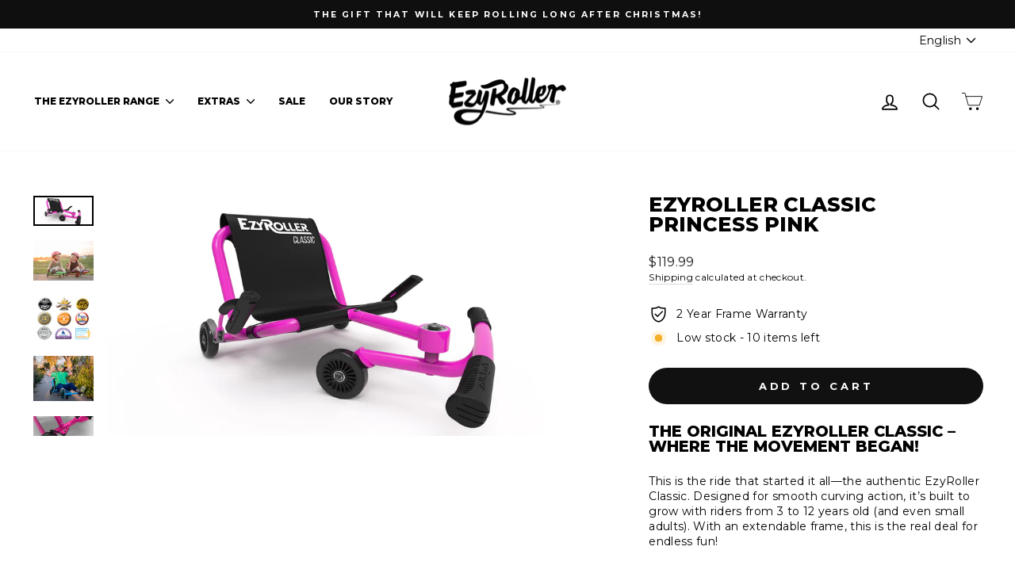

--- FILE ---
content_type: text/html; charset=utf-8
request_url: https://www.ezyroller.com/collections/all-ezyrollers/products/ezyroller-classic-pink
body_size: 33936
content:
<!doctype html>
<html class="no-js" lang="en" dir="ltr">
<head>
  <meta charset="utf-8">
  <meta http-equiv="X-UA-Compatible" content="IE=edge,chrome=1">
  <meta name="viewport" content="width=device-width,initial-scale=1">
  <meta name="theme-color" content="#111111">
  <link rel="canonical" href="https://www.ezyroller.com/products/ezyroller-classic-pink">
  <link rel="preconnect" href="https://cdn.shopify.com" crossorigin>
  <link rel="preconnect" href="https://fonts.shopifycdn.com" crossorigin>
  <link rel="dns-prefetch" href="https://productreviews.shopifycdn.com">
  <link rel="dns-prefetch" href="https://ajax.googleapis.com">
  <link rel="dns-prefetch" href="https://maps.googleapis.com">
  <link rel="dns-prefetch" href="https://maps.gstatic.com"><link rel="shortcut icon" href="//www.ezyroller.com/cdn/shop/files/favicon-2023_32x32.png?v=1689694142" type="image/png" /><title>Addicted To Motion - Classic
&ndash; EzyRoller 
</title>
<meta name="description" content="This is the machine that started a movement: the original authentic EzyRoller. It&#39;s the genuine article, extendable to allow kids from 4 to 14 and even adults to curve their way."><meta property="og:site_name" content="EzyRoller ">
  <meta property="og:url" content="https://www.ezyroller.com/products/ezyroller-classic-pink">
  <meta property="og:title" content="EzyRoller Classic Princess Pink">
  <meta property="og:type" content="product">
  <meta property="og:description" content="This is the machine that started a movement: the original authentic EzyRoller. It&#39;s the genuine article, extendable to allow kids from 4 to 14 and even adults to curve their way."><meta property="og:image" content="http://www.ezyroller.com/cdn/shop/files/Classic-Pink-2025.jpg?v=1761110819">
    <meta property="og:image:secure_url" content="https://www.ezyroller.com/cdn/shop/files/Classic-Pink-2025.jpg?v=1761110819">
    <meta property="og:image:width" content="3000">
    <meta property="og:image:height" content="1488"><meta name="twitter:site" content="@">
  <meta name="twitter:card" content="summary_large_image">
  <meta name="twitter:title" content="EzyRoller Classic Princess Pink">
  <meta name="twitter:description" content="This is the machine that started a movement: the original authentic EzyRoller. It&#39;s the genuine article, extendable to allow kids from 4 to 14 and even adults to curve their way.">
<style data-shopify>@font-face {
  font-family: Montserrat;
  font-weight: 800;
  font-style: normal;
  font-display: swap;
  src: url("//www.ezyroller.com/cdn/fonts/montserrat/montserrat_n8.853056e398b4dadf6838423edb7abaa02f651554.woff2") format("woff2"),
       url("//www.ezyroller.com/cdn/fonts/montserrat/montserrat_n8.9201aba6104751e1b3e48577a5a739fc14862200.woff") format("woff");
}

  @font-face {
  font-family: Montserrat;
  font-weight: 400;
  font-style: normal;
  font-display: swap;
  src: url("//www.ezyroller.com/cdn/fonts/montserrat/montserrat_n4.81949fa0ac9fd2021e16436151e8eaa539321637.woff2") format("woff2"),
       url("//www.ezyroller.com/cdn/fonts/montserrat/montserrat_n4.a6c632ca7b62da89c3594789ba828388aac693fe.woff") format("woff");
}


  @font-face {
  font-family: Montserrat;
  font-weight: 600;
  font-style: normal;
  font-display: swap;
  src: url("//www.ezyroller.com/cdn/fonts/montserrat/montserrat_n6.1326b3e84230700ef15b3a29fb520639977513e0.woff2") format("woff2"),
       url("//www.ezyroller.com/cdn/fonts/montserrat/montserrat_n6.652f051080eb14192330daceed8cd53dfdc5ead9.woff") format("woff");
}

  @font-face {
  font-family: Montserrat;
  font-weight: 400;
  font-style: italic;
  font-display: swap;
  src: url("//www.ezyroller.com/cdn/fonts/montserrat/montserrat_i4.5a4ea298b4789e064f62a29aafc18d41f09ae59b.woff2") format("woff2"),
       url("//www.ezyroller.com/cdn/fonts/montserrat/montserrat_i4.072b5869c5e0ed5b9d2021e4c2af132e16681ad2.woff") format("woff");
}

  @font-face {
  font-family: Montserrat;
  font-weight: 600;
  font-style: italic;
  font-display: swap;
  src: url("//www.ezyroller.com/cdn/fonts/montserrat/montserrat_i6.e90155dd2f004112a61c0322d66d1f59dadfa84b.woff2") format("woff2"),
       url("//www.ezyroller.com/cdn/fonts/montserrat/montserrat_i6.41470518d8e9d7f1bcdd29a447c2397e5393943f.woff") format("woff");
}

</style><link href="//www.ezyroller.com/cdn/shop/t/23/assets/theme.css?v=172047865528363216711733866765" rel="stylesheet" type="text/css" media="all" />
<style data-shopify>:root {
    --typeHeaderPrimary: Montserrat;
    --typeHeaderFallback: sans-serif;
    --typeHeaderSize: 30px;
    --typeHeaderWeight: 800;
    --typeHeaderLineHeight: 1;
    --typeHeaderSpacing: 0.0em;

    --typeBasePrimary:Montserrat;
    --typeBaseFallback:sans-serif;
    --typeBaseSize: 14px;
    --typeBaseWeight: 400;
    --typeBaseSpacing: 0.025em;
    --typeBaseLineHeight: 1.4;
    --typeBaselineHeightMinus01: 1.3;

    --typeCollectionTitle: 20px;

    --iconWeight: 4px;
    --iconLinecaps: round;

    
        --buttonRadius: 50px;
    

    --colorGridOverlayOpacity: 0.1;
    }

    .placeholder-content {
    background-image: linear-gradient(100deg, #ffffff 40%, #f7f7f7 63%, #ffffff 79%);
    }</style><script>
    document.documentElement.className = document.documentElement.className.replace('no-js', 'js');

    window.theme = window.theme || {};
    theme.routes = {
      home: "/",
      cart: "/cart.js",
      cartPage: "/cart",
      cartAdd: "/cart/add.js",
      cartChange: "/cart/change.js",
      search: "/search",
      predictiveSearch: "/search/suggest"
    };
    theme.strings = {
      soldOut: "Sold Out",
      unavailable: "Unavailable",
      inStockLabel: "In stock, ready to ship",
      oneStockLabel: "Low stock - [count] item left",
      otherStockLabel: "Low stock - [count] items left",
      willNotShipUntil: "Ready to ship [date]",
      willBeInStockAfter: "Back in stock [date]",
      waitingForStock: "Inventory on the way",
      savePrice: "Save [saved_amount]",
      cartEmpty: "Your cart is currently empty.",
      cartTermsConfirmation: "You must agree with the terms and conditions of sales to check out",
      searchCollections: "Collections",
      searchPages: "Pages",
      searchArticles: "Articles",
      productFrom: "from ",
      maxQuantity: "You can only have [quantity] of [title] in your cart."
    };
    theme.settings = {
      cartType: "drawer",
      isCustomerTemplate: false,
      moneyFormat: "${{amount}}",
      saveType: "dollar",
      productImageSize: "landscape",
      productImageCover: true,
      predictiveSearch: true,
      predictiveSearchType: null,
      predictiveSearchVendor: false,
      predictiveSearchPrice: false,
      quickView: false,
      themeName: 'Impulse',
      themeVersion: "7.3.4"
    };
  </script>

  <script>window.performance && window.performance.mark && window.performance.mark('shopify.content_for_header.start');</script><meta name="google-site-verification" content="RoOisLEF50nKcbMj3wCPJlGsqMhS8Q0xdBCVVGw54D4">
<meta id="shopify-digital-wallet" name="shopify-digital-wallet" content="/2751067/digital_wallets/dialog">
<meta name="shopify-checkout-api-token" content="2ca5da563db7fa810cbe04c5140ba425">
<meta id="in-context-paypal-metadata" data-shop-id="2751067" data-venmo-supported="false" data-environment="production" data-locale="en_US" data-paypal-v4="true" data-currency="USD">
<link rel="alternate" hreflang="x-default" href="https://www.ezyroller.com/products/ezyroller-classic-pink">
<link rel="alternate" hreflang="en" href="https://www.ezyroller.com/products/ezyroller-classic-pink">
<link rel="alternate" hreflang="es" href="https://www.ezyroller.com/es/products/ezyroller-classic-pink">
<link rel="alternate" hreflang="fr" href="https://www.ezyroller.com/fr/products/ezyroller-classic-pink">
<link rel="alternate" type="application/json+oembed" href="https://www.ezyroller.com/products/ezyroller-classic-pink.oembed">
<script async="async" src="/checkouts/internal/preloads.js?locale=en-US"></script>
<link rel="preconnect" href="https://shop.app" crossorigin="anonymous">
<script async="async" src="https://shop.app/checkouts/internal/preloads.js?locale=en-US&shop_id=2751067" crossorigin="anonymous"></script>
<script id="apple-pay-shop-capabilities" type="application/json">{"shopId":2751067,"countryCode":"US","currencyCode":"USD","merchantCapabilities":["supports3DS"],"merchantId":"gid:\/\/shopify\/Shop\/2751067","merchantName":"EzyRoller ","requiredBillingContactFields":["postalAddress","email","phone"],"requiredShippingContactFields":["postalAddress","email","phone"],"shippingType":"shipping","supportedNetworks":["visa","masterCard","discover","elo","jcb"],"total":{"type":"pending","label":"EzyRoller ","amount":"1.00"},"shopifyPaymentsEnabled":true,"supportsSubscriptions":true}</script>
<script id="shopify-features" type="application/json">{"accessToken":"2ca5da563db7fa810cbe04c5140ba425","betas":["rich-media-storefront-analytics"],"domain":"www.ezyroller.com","predictiveSearch":true,"shopId":2751067,"locale":"en"}</script>
<script>var Shopify = Shopify || {};
Shopify.shop = "ezyroller.myshopify.com";
Shopify.locale = "en";
Shopify.currency = {"active":"USD","rate":"1.0"};
Shopify.country = "US";
Shopify.theme = {"name":"EzyRoller | Dec2024 | CWD + preorder","id":128532217919,"schema_name":"Impulse","schema_version":"7.3.4","theme_store_id":857,"role":"main"};
Shopify.theme.handle = "null";
Shopify.theme.style = {"id":null,"handle":null};
Shopify.cdnHost = "www.ezyroller.com/cdn";
Shopify.routes = Shopify.routes || {};
Shopify.routes.root = "/";</script>
<script type="module">!function(o){(o.Shopify=o.Shopify||{}).modules=!0}(window);</script>
<script>!function(o){function n(){var o=[];function n(){o.push(Array.prototype.slice.apply(arguments))}return n.q=o,n}var t=o.Shopify=o.Shopify||{};t.loadFeatures=n(),t.autoloadFeatures=n()}(window);</script>
<script>
  window.ShopifyPay = window.ShopifyPay || {};
  window.ShopifyPay.apiHost = "shop.app\/pay";
  window.ShopifyPay.redirectState = null;
</script>
<script id="shop-js-analytics" type="application/json">{"pageType":"product"}</script>
<script defer="defer" async type="module" src="//www.ezyroller.com/cdn/shopifycloud/shop-js/modules/v2/client.init-shop-cart-sync_DlSlHazZ.en.esm.js"></script>
<script defer="defer" async type="module" src="//www.ezyroller.com/cdn/shopifycloud/shop-js/modules/v2/chunk.common_D16XZWos.esm.js"></script>
<script type="module">
  await import("//www.ezyroller.com/cdn/shopifycloud/shop-js/modules/v2/client.init-shop-cart-sync_DlSlHazZ.en.esm.js");
await import("//www.ezyroller.com/cdn/shopifycloud/shop-js/modules/v2/chunk.common_D16XZWos.esm.js");

  window.Shopify.SignInWithShop?.initShopCartSync?.({"fedCMEnabled":true,"windoidEnabled":true});

</script>
<script>
  window.Shopify = window.Shopify || {};
  if (!window.Shopify.featureAssets) window.Shopify.featureAssets = {};
  window.Shopify.featureAssets['shop-js'] = {"shop-cart-sync":["modules/v2/client.shop-cart-sync_DKWYiEUO.en.esm.js","modules/v2/chunk.common_D16XZWos.esm.js"],"init-fed-cm":["modules/v2/client.init-fed-cm_vfPMjZAC.en.esm.js","modules/v2/chunk.common_D16XZWos.esm.js"],"init-shop-email-lookup-coordinator":["modules/v2/client.init-shop-email-lookup-coordinator_CR38P6MB.en.esm.js","modules/v2/chunk.common_D16XZWos.esm.js"],"init-shop-cart-sync":["modules/v2/client.init-shop-cart-sync_DlSlHazZ.en.esm.js","modules/v2/chunk.common_D16XZWos.esm.js"],"shop-cash-offers":["modules/v2/client.shop-cash-offers_CJw4IQ6B.en.esm.js","modules/v2/chunk.common_D16XZWos.esm.js","modules/v2/chunk.modal_UwFWkumu.esm.js"],"shop-toast-manager":["modules/v2/client.shop-toast-manager_BY778Uv6.en.esm.js","modules/v2/chunk.common_D16XZWos.esm.js"],"init-windoid":["modules/v2/client.init-windoid_DVhZdEm3.en.esm.js","modules/v2/chunk.common_D16XZWos.esm.js"],"shop-button":["modules/v2/client.shop-button_D2ZzKUPa.en.esm.js","modules/v2/chunk.common_D16XZWos.esm.js"],"avatar":["modules/v2/client.avatar_BTnouDA3.en.esm.js"],"init-customer-accounts-sign-up":["modules/v2/client.init-customer-accounts-sign-up_CQZUmjGN.en.esm.js","modules/v2/client.shop-login-button_Cu5K-F7X.en.esm.js","modules/v2/chunk.common_D16XZWos.esm.js","modules/v2/chunk.modal_UwFWkumu.esm.js"],"pay-button":["modules/v2/client.pay-button_CcBqbGU7.en.esm.js","modules/v2/chunk.common_D16XZWos.esm.js"],"init-shop-for-new-customer-accounts":["modules/v2/client.init-shop-for-new-customer-accounts_B5DR5JTE.en.esm.js","modules/v2/client.shop-login-button_Cu5K-F7X.en.esm.js","modules/v2/chunk.common_D16XZWos.esm.js","modules/v2/chunk.modal_UwFWkumu.esm.js"],"shop-login-button":["modules/v2/client.shop-login-button_Cu5K-F7X.en.esm.js","modules/v2/chunk.common_D16XZWos.esm.js","modules/v2/chunk.modal_UwFWkumu.esm.js"],"shop-follow-button":["modules/v2/client.shop-follow-button_BX8Slf17.en.esm.js","modules/v2/chunk.common_D16XZWos.esm.js","modules/v2/chunk.modal_UwFWkumu.esm.js"],"init-customer-accounts":["modules/v2/client.init-customer-accounts_DjKkmQ2w.en.esm.js","modules/v2/client.shop-login-button_Cu5K-F7X.en.esm.js","modules/v2/chunk.common_D16XZWos.esm.js","modules/v2/chunk.modal_UwFWkumu.esm.js"],"lead-capture":["modules/v2/client.lead-capture_ChWCg7nV.en.esm.js","modules/v2/chunk.common_D16XZWos.esm.js","modules/v2/chunk.modal_UwFWkumu.esm.js"],"checkout-modal":["modules/v2/client.checkout-modal_DPnpVyv-.en.esm.js","modules/v2/chunk.common_D16XZWos.esm.js","modules/v2/chunk.modal_UwFWkumu.esm.js"],"shop-login":["modules/v2/client.shop-login_leRXJtcZ.en.esm.js","modules/v2/chunk.common_D16XZWos.esm.js","modules/v2/chunk.modal_UwFWkumu.esm.js"],"payment-terms":["modules/v2/client.payment-terms_Bp9K0NXD.en.esm.js","modules/v2/chunk.common_D16XZWos.esm.js","modules/v2/chunk.modal_UwFWkumu.esm.js"]};
</script>
<script>(function() {
  var isLoaded = false;
  function asyncLoad() {
    if (isLoaded) return;
    isLoaded = true;
    var urls = ["https:\/\/assets1.adroll.com\/shopify\/latest\/j\/shopify_rolling_bootstrap_v2.js?adroll_adv_id=4MW3K2RQBREHLIP63RGAU4\u0026adroll_pix_id=CQXM7C3S2BHXDFTZHOWQP7\u0026shop=ezyroller.myshopify.com","https:\/\/storage.nfcube.com\/instafeed-6040b721ed9f81a35bc9e0d34871e762.js?shop=ezyroller.myshopify.com"];
    for (var i = 0; i < urls.length; i++) {
      var s = document.createElement('script');
      s.type = 'text/javascript';
      s.async = true;
      s.src = urls[i];
      var x = document.getElementsByTagName('script')[0];
      x.parentNode.insertBefore(s, x);
    }
  };
  if(window.attachEvent) {
    window.attachEvent('onload', asyncLoad);
  } else {
    window.addEventListener('load', asyncLoad, false);
  }
})();</script>
<script id="__st">var __st={"a":2751067,"offset":-21600,"reqid":"1eb844b2-3d8d-4139-8e1e-6db4429dbd68-1768580281","pageurl":"www.ezyroller.com\/collections\/all-ezyrollers\/products\/ezyroller-classic-pink","u":"68ed40b350df","p":"product","rtyp":"product","rid":1820591915071};</script>
<script>window.ShopifyPaypalV4VisibilityTracking = true;</script>
<script id="captcha-bootstrap">!function(){'use strict';const t='contact',e='account',n='new_comment',o=[[t,t],['blogs',n],['comments',n],[t,'customer']],c=[[e,'customer_login'],[e,'guest_login'],[e,'recover_customer_password'],[e,'create_customer']],r=t=>t.map((([t,e])=>`form[action*='/${t}']:not([data-nocaptcha='true']) input[name='form_type'][value='${e}']`)).join(','),a=t=>()=>t?[...document.querySelectorAll(t)].map((t=>t.form)):[];function s(){const t=[...o],e=r(t);return a(e)}const i='password',u='form_key',d=['recaptcha-v3-token','g-recaptcha-response','h-captcha-response',i],f=()=>{try{return window.sessionStorage}catch{return}},m='__shopify_v',_=t=>t.elements[u];function p(t,e,n=!1){try{const o=window.sessionStorage,c=JSON.parse(o.getItem(e)),{data:r}=function(t){const{data:e,action:n}=t;return t[m]||n?{data:e,action:n}:{data:t,action:n}}(c);for(const[e,n]of Object.entries(r))t.elements[e]&&(t.elements[e].value=n);n&&o.removeItem(e)}catch(o){console.error('form repopulation failed',{error:o})}}const l='form_type',E='cptcha';function T(t){t.dataset[E]=!0}const w=window,h=w.document,L='Shopify',v='ce_forms',y='captcha';let A=!1;((t,e)=>{const n=(g='f06e6c50-85a8-45c8-87d0-21a2b65856fe',I='https://cdn.shopify.com/shopifycloud/storefront-forms-hcaptcha/ce_storefront_forms_captcha_hcaptcha.v1.5.2.iife.js',D={infoText:'Protected by hCaptcha',privacyText:'Privacy',termsText:'Terms'},(t,e,n)=>{const o=w[L][v],c=o.bindForm;if(c)return c(t,g,e,D).then(n);var r;o.q.push([[t,g,e,D],n]),r=I,A||(h.body.append(Object.assign(h.createElement('script'),{id:'captcha-provider',async:!0,src:r})),A=!0)});var g,I,D;w[L]=w[L]||{},w[L][v]=w[L][v]||{},w[L][v].q=[],w[L][y]=w[L][y]||{},w[L][y].protect=function(t,e){n(t,void 0,e),T(t)},Object.freeze(w[L][y]),function(t,e,n,w,h,L){const[v,y,A,g]=function(t,e,n){const i=e?o:[],u=t?c:[],d=[...i,...u],f=r(d),m=r(i),_=r(d.filter((([t,e])=>n.includes(e))));return[a(f),a(m),a(_),s()]}(w,h,L),I=t=>{const e=t.target;return e instanceof HTMLFormElement?e:e&&e.form},D=t=>v().includes(t);t.addEventListener('submit',(t=>{const e=I(t);if(!e)return;const n=D(e)&&!e.dataset.hcaptchaBound&&!e.dataset.recaptchaBound,o=_(e),c=g().includes(e)&&(!o||!o.value);(n||c)&&t.preventDefault(),c&&!n&&(function(t){try{if(!f())return;!function(t){const e=f();if(!e)return;const n=_(t);if(!n)return;const o=n.value;o&&e.removeItem(o)}(t);const e=Array.from(Array(32),(()=>Math.random().toString(36)[2])).join('');!function(t,e){_(t)||t.append(Object.assign(document.createElement('input'),{type:'hidden',name:u})),t.elements[u].value=e}(t,e),function(t,e){const n=f();if(!n)return;const o=[...t.querySelectorAll(`input[type='${i}']`)].map((({name:t})=>t)),c=[...d,...o],r={};for(const[a,s]of new FormData(t).entries())c.includes(a)||(r[a]=s);n.setItem(e,JSON.stringify({[m]:1,action:t.action,data:r}))}(t,e)}catch(e){console.error('failed to persist form',e)}}(e),e.submit())}));const S=(t,e)=>{t&&!t.dataset[E]&&(n(t,e.some((e=>e===t))),T(t))};for(const o of['focusin','change'])t.addEventListener(o,(t=>{const e=I(t);D(e)&&S(e,y())}));const B=e.get('form_key'),M=e.get(l),P=B&&M;t.addEventListener('DOMContentLoaded',(()=>{const t=y();if(P)for(const e of t)e.elements[l].value===M&&p(e,B);[...new Set([...A(),...v().filter((t=>'true'===t.dataset.shopifyCaptcha))])].forEach((e=>S(e,t)))}))}(h,new URLSearchParams(w.location.search),n,t,e,['guest_login'])})(!0,!0)}();</script>
<script integrity="sha256-4kQ18oKyAcykRKYeNunJcIwy7WH5gtpwJnB7kiuLZ1E=" data-source-attribution="shopify.loadfeatures" defer="defer" src="//www.ezyroller.com/cdn/shopifycloud/storefront/assets/storefront/load_feature-a0a9edcb.js" crossorigin="anonymous"></script>
<script crossorigin="anonymous" defer="defer" src="//www.ezyroller.com/cdn/shopifycloud/storefront/assets/shopify_pay/storefront-65b4c6d7.js?v=20250812"></script>
<script data-source-attribution="shopify.dynamic_checkout.dynamic.init">var Shopify=Shopify||{};Shopify.PaymentButton=Shopify.PaymentButton||{isStorefrontPortableWallets:!0,init:function(){window.Shopify.PaymentButton.init=function(){};var t=document.createElement("script");t.src="https://www.ezyroller.com/cdn/shopifycloud/portable-wallets/latest/portable-wallets.en.js",t.type="module",document.head.appendChild(t)}};
</script>
<script data-source-attribution="shopify.dynamic_checkout.buyer_consent">
  function portableWalletsHideBuyerConsent(e){var t=document.getElementById("shopify-buyer-consent"),n=document.getElementById("shopify-subscription-policy-button");t&&n&&(t.classList.add("hidden"),t.setAttribute("aria-hidden","true"),n.removeEventListener("click",e))}function portableWalletsShowBuyerConsent(e){var t=document.getElementById("shopify-buyer-consent"),n=document.getElementById("shopify-subscription-policy-button");t&&n&&(t.classList.remove("hidden"),t.removeAttribute("aria-hidden"),n.addEventListener("click",e))}window.Shopify?.PaymentButton&&(window.Shopify.PaymentButton.hideBuyerConsent=portableWalletsHideBuyerConsent,window.Shopify.PaymentButton.showBuyerConsent=portableWalletsShowBuyerConsent);
</script>
<script data-source-attribution="shopify.dynamic_checkout.cart.bootstrap">document.addEventListener("DOMContentLoaded",(function(){function t(){return document.querySelector("shopify-accelerated-checkout-cart, shopify-accelerated-checkout")}if(t())Shopify.PaymentButton.init();else{new MutationObserver((function(e,n){t()&&(Shopify.PaymentButton.init(),n.disconnect())})).observe(document.body,{childList:!0,subtree:!0})}}));
</script>
<script id='scb4127' type='text/javascript' async='' src='https://www.ezyroller.com/cdn/shopifycloud/privacy-banner/storefront-banner.js'></script><link id="shopify-accelerated-checkout-styles" rel="stylesheet" media="screen" href="https://www.ezyroller.com/cdn/shopifycloud/portable-wallets/latest/accelerated-checkout-backwards-compat.css" crossorigin="anonymous">
<style id="shopify-accelerated-checkout-cart">
        #shopify-buyer-consent {
  margin-top: 1em;
  display: inline-block;
  width: 100%;
}

#shopify-buyer-consent.hidden {
  display: none;
}

#shopify-subscription-policy-button {
  background: none;
  border: none;
  padding: 0;
  text-decoration: underline;
  font-size: inherit;
  cursor: pointer;
}

#shopify-subscription-policy-button::before {
  box-shadow: none;
}

      </style>

<script>window.performance && window.performance.mark && window.performance.mark('shopify.content_for_header.end');</script>

  <script src="//www.ezyroller.com/cdn/shop/t/23/assets/vendor-scripts-v11.js" defer="defer"></script><script src="//www.ezyroller.com/cdn/shop/t/23/assets/theme.js?v=137436199022560166481733866518" defer="defer"></script>
<!-- BEGIN app block: shopify://apps/klaviyo-email-marketing-sms/blocks/klaviyo-onsite-embed/2632fe16-c075-4321-a88b-50b567f42507 -->












  <script async src="https://static.klaviyo.com/onsite/js/WP6cVx/klaviyo.js?company_id=WP6cVx"></script>
  <script>!function(){if(!window.klaviyo){window._klOnsite=window._klOnsite||[];try{window.klaviyo=new Proxy({},{get:function(n,i){return"push"===i?function(){var n;(n=window._klOnsite).push.apply(n,arguments)}:function(){for(var n=arguments.length,o=new Array(n),w=0;w<n;w++)o[w]=arguments[w];var t="function"==typeof o[o.length-1]?o.pop():void 0,e=new Promise((function(n){window._klOnsite.push([i].concat(o,[function(i){t&&t(i),n(i)}]))}));return e}}})}catch(n){window.klaviyo=window.klaviyo||[],window.klaviyo.push=function(){var n;(n=window._klOnsite).push.apply(n,arguments)}}}}();</script>

  
    <script id="viewed_product">
      if (item == null) {
        var _learnq = _learnq || [];

        var MetafieldReviews = null
        var MetafieldYotpoRating = null
        var MetafieldYotpoCount = null
        var MetafieldLooxRating = null
        var MetafieldLooxCount = null
        var okendoProduct = null
        var okendoProductReviewCount = null
        var okendoProductReviewAverageValue = null
        try {
          // The following fields are used for Customer Hub recently viewed in order to add reviews.
          // This information is not part of __kla_viewed. Instead, it is part of __kla_viewed_reviewed_items
          MetafieldReviews = {};
          MetafieldYotpoRating = null
          MetafieldYotpoCount = null
          MetafieldLooxRating = null
          MetafieldLooxCount = null

          okendoProduct = null
          // If the okendo metafield is not legacy, it will error, which then requires the new json formatted data
          if (okendoProduct && 'error' in okendoProduct) {
            okendoProduct = null
          }
          okendoProductReviewCount = okendoProduct ? okendoProduct.reviewCount : null
          okendoProductReviewAverageValue = okendoProduct ? okendoProduct.reviewAverageValue : null
        } catch (error) {
          console.error('Error in Klaviyo onsite reviews tracking:', error);
        }

        var item = {
          Name: "EzyRoller Classic Princess Pink",
          ProductID: 1820591915071,
          Categories: ["All EzyRollers","Classic","Classic\/Classic X","Originals","Quick Order","Stock Levels"],
          ImageURL: "https://www.ezyroller.com/cdn/shop/files/Classic-Pink-2025_grande.jpg?v=1761110819",
          URL: "https://www.ezyroller.com/products/ezyroller-classic-pink",
          Brand: "ezyroller",
          Price: "$119.99",
          Value: "119.99",
          CompareAtPrice: "$0.00"
        };
        _learnq.push(['track', 'Viewed Product', item]);
        _learnq.push(['trackViewedItem', {
          Title: item.Name,
          ItemId: item.ProductID,
          Categories: item.Categories,
          ImageUrl: item.ImageURL,
          Url: item.URL,
          Metadata: {
            Brand: item.Brand,
            Price: item.Price,
            Value: item.Value,
            CompareAtPrice: item.CompareAtPrice
          },
          metafields:{
            reviews: MetafieldReviews,
            yotpo:{
              rating: MetafieldYotpoRating,
              count: MetafieldYotpoCount,
            },
            loox:{
              rating: MetafieldLooxRating,
              count: MetafieldLooxCount,
            },
            okendo: {
              rating: okendoProductReviewAverageValue,
              count: okendoProductReviewCount,
            }
          }
        }]);
      }
    </script>
  




  <script>
    window.klaviyoReviewsProductDesignMode = false
  </script>







<!-- END app block --><!-- BEGIN app block: shopify://apps/adroll-advertising-marketing/blocks/adroll-pixel/c60853ed-1adb-4359-83ae-4ed43ed0b559 -->
  <!-- AdRoll Customer: not found -->



  
  
  <!-- AdRoll Advertisable: CUPL2CPVMJGFNJU5K6XKTP -->
  <!-- AdRoll Pixel: MVW6WWZZENC4TCSAOQTLJ7 -->
  <script async src="https://assets1.adroll.com/shopify/latest/j/shopify_rolling_bootstrap_v2.js?adroll_adv_id=CUPL2CPVMJGFNJU5K6XKTP&adroll_pix_id=MVW6WWZZENC4TCSAOQTLJ7"></script>



<!-- END app block --><link href="https://monorail-edge.shopifysvc.com" rel="dns-prefetch">
<script>(function(){if ("sendBeacon" in navigator && "performance" in window) {try {var session_token_from_headers = performance.getEntriesByType('navigation')[0].serverTiming.find(x => x.name == '_s').description;} catch {var session_token_from_headers = undefined;}var session_cookie_matches = document.cookie.match(/_shopify_s=([^;]*)/);var session_token_from_cookie = session_cookie_matches && session_cookie_matches.length === 2 ? session_cookie_matches[1] : "";var session_token = session_token_from_headers || session_token_from_cookie || "";function handle_abandonment_event(e) {var entries = performance.getEntries().filter(function(entry) {return /monorail-edge.shopifysvc.com/.test(entry.name);});if (!window.abandonment_tracked && entries.length === 0) {window.abandonment_tracked = true;var currentMs = Date.now();var navigation_start = performance.timing.navigationStart;var payload = {shop_id: 2751067,url: window.location.href,navigation_start,duration: currentMs - navigation_start,session_token,page_type: "product"};window.navigator.sendBeacon("https://monorail-edge.shopifysvc.com/v1/produce", JSON.stringify({schema_id: "online_store_buyer_site_abandonment/1.1",payload: payload,metadata: {event_created_at_ms: currentMs,event_sent_at_ms: currentMs}}));}}window.addEventListener('pagehide', handle_abandonment_event);}}());</script>
<script id="web-pixels-manager-setup">(function e(e,d,r,n,o){if(void 0===o&&(o={}),!Boolean(null===(a=null===(i=window.Shopify)||void 0===i?void 0:i.analytics)||void 0===a?void 0:a.replayQueue)){var i,a;window.Shopify=window.Shopify||{};var t=window.Shopify;t.analytics=t.analytics||{};var s=t.analytics;s.replayQueue=[],s.publish=function(e,d,r){return s.replayQueue.push([e,d,r]),!0};try{self.performance.mark("wpm:start")}catch(e){}var l=function(){var e={modern:/Edge?\/(1{2}[4-9]|1[2-9]\d|[2-9]\d{2}|\d{4,})\.\d+(\.\d+|)|Firefox\/(1{2}[4-9]|1[2-9]\d|[2-9]\d{2}|\d{4,})\.\d+(\.\d+|)|Chrom(ium|e)\/(9{2}|\d{3,})\.\d+(\.\d+|)|(Maci|X1{2}).+ Version\/(15\.\d+|(1[6-9]|[2-9]\d|\d{3,})\.\d+)([,.]\d+|)( \(\w+\)|)( Mobile\/\w+|) Safari\/|Chrome.+OPR\/(9{2}|\d{3,})\.\d+\.\d+|(CPU[ +]OS|iPhone[ +]OS|CPU[ +]iPhone|CPU IPhone OS|CPU iPad OS)[ +]+(15[._]\d+|(1[6-9]|[2-9]\d|\d{3,})[._]\d+)([._]\d+|)|Android:?[ /-](13[3-9]|1[4-9]\d|[2-9]\d{2}|\d{4,})(\.\d+|)(\.\d+|)|Android.+Firefox\/(13[5-9]|1[4-9]\d|[2-9]\d{2}|\d{4,})\.\d+(\.\d+|)|Android.+Chrom(ium|e)\/(13[3-9]|1[4-9]\d|[2-9]\d{2}|\d{4,})\.\d+(\.\d+|)|SamsungBrowser\/([2-9]\d|\d{3,})\.\d+/,legacy:/Edge?\/(1[6-9]|[2-9]\d|\d{3,})\.\d+(\.\d+|)|Firefox\/(5[4-9]|[6-9]\d|\d{3,})\.\d+(\.\d+|)|Chrom(ium|e)\/(5[1-9]|[6-9]\d|\d{3,})\.\d+(\.\d+|)([\d.]+$|.*Safari\/(?![\d.]+ Edge\/[\d.]+$))|(Maci|X1{2}).+ Version\/(10\.\d+|(1[1-9]|[2-9]\d|\d{3,})\.\d+)([,.]\d+|)( \(\w+\)|)( Mobile\/\w+|) Safari\/|Chrome.+OPR\/(3[89]|[4-9]\d|\d{3,})\.\d+\.\d+|(CPU[ +]OS|iPhone[ +]OS|CPU[ +]iPhone|CPU IPhone OS|CPU iPad OS)[ +]+(10[._]\d+|(1[1-9]|[2-9]\d|\d{3,})[._]\d+)([._]\d+|)|Android:?[ /-](13[3-9]|1[4-9]\d|[2-9]\d{2}|\d{4,})(\.\d+|)(\.\d+|)|Mobile Safari.+OPR\/([89]\d|\d{3,})\.\d+\.\d+|Android.+Firefox\/(13[5-9]|1[4-9]\d|[2-9]\d{2}|\d{4,})\.\d+(\.\d+|)|Android.+Chrom(ium|e)\/(13[3-9]|1[4-9]\d|[2-9]\d{2}|\d{4,})\.\d+(\.\d+|)|Android.+(UC? ?Browser|UCWEB|U3)[ /]?(15\.([5-9]|\d{2,})|(1[6-9]|[2-9]\d|\d{3,})\.\d+)\.\d+|SamsungBrowser\/(5\.\d+|([6-9]|\d{2,})\.\d+)|Android.+MQ{2}Browser\/(14(\.(9|\d{2,})|)|(1[5-9]|[2-9]\d|\d{3,})(\.\d+|))(\.\d+|)|K[Aa][Ii]OS\/(3\.\d+|([4-9]|\d{2,})\.\d+)(\.\d+|)/},d=e.modern,r=e.legacy,n=navigator.userAgent;return n.match(d)?"modern":n.match(r)?"legacy":"unknown"}(),u="modern"===l?"modern":"legacy",c=(null!=n?n:{modern:"",legacy:""})[u],f=function(e){return[e.baseUrl,"/wpm","/b",e.hashVersion,"modern"===e.buildTarget?"m":"l",".js"].join("")}({baseUrl:d,hashVersion:r,buildTarget:u}),m=function(e){var d=e.version,r=e.bundleTarget,n=e.surface,o=e.pageUrl,i=e.monorailEndpoint;return{emit:function(e){var a=e.status,t=e.errorMsg,s=(new Date).getTime(),l=JSON.stringify({metadata:{event_sent_at_ms:s},events:[{schema_id:"web_pixels_manager_load/3.1",payload:{version:d,bundle_target:r,page_url:o,status:a,surface:n,error_msg:t},metadata:{event_created_at_ms:s}}]});if(!i)return console&&console.warn&&console.warn("[Web Pixels Manager] No Monorail endpoint provided, skipping logging."),!1;try{return self.navigator.sendBeacon.bind(self.navigator)(i,l)}catch(e){}var u=new XMLHttpRequest;try{return u.open("POST",i,!0),u.setRequestHeader("Content-Type","text/plain"),u.send(l),!0}catch(e){return console&&console.warn&&console.warn("[Web Pixels Manager] Got an unhandled error while logging to Monorail."),!1}}}}({version:r,bundleTarget:l,surface:e.surface,pageUrl:self.location.href,monorailEndpoint:e.monorailEndpoint});try{o.browserTarget=l,function(e){var d=e.src,r=e.async,n=void 0===r||r,o=e.onload,i=e.onerror,a=e.sri,t=e.scriptDataAttributes,s=void 0===t?{}:t,l=document.createElement("script"),u=document.querySelector("head"),c=document.querySelector("body");if(l.async=n,l.src=d,a&&(l.integrity=a,l.crossOrigin="anonymous"),s)for(var f in s)if(Object.prototype.hasOwnProperty.call(s,f))try{l.dataset[f]=s[f]}catch(e){}if(o&&l.addEventListener("load",o),i&&l.addEventListener("error",i),u)u.appendChild(l);else{if(!c)throw new Error("Did not find a head or body element to append the script");c.appendChild(l)}}({src:f,async:!0,onload:function(){if(!function(){var e,d;return Boolean(null===(d=null===(e=window.Shopify)||void 0===e?void 0:e.analytics)||void 0===d?void 0:d.initialized)}()){var d=window.webPixelsManager.init(e)||void 0;if(d){var r=window.Shopify.analytics;r.replayQueue.forEach((function(e){var r=e[0],n=e[1],o=e[2];d.publishCustomEvent(r,n,o)})),r.replayQueue=[],r.publish=d.publishCustomEvent,r.visitor=d.visitor,r.initialized=!0}}},onerror:function(){return m.emit({status:"failed",errorMsg:"".concat(f," has failed to load")})},sri:function(e){var d=/^sha384-[A-Za-z0-9+/=]+$/;return"string"==typeof e&&d.test(e)}(c)?c:"",scriptDataAttributes:o}),m.emit({status:"loading"})}catch(e){m.emit({status:"failed",errorMsg:(null==e?void 0:e.message)||"Unknown error"})}}})({shopId: 2751067,storefrontBaseUrl: "https://www.ezyroller.com",extensionsBaseUrl: "https://extensions.shopifycdn.com/cdn/shopifycloud/web-pixels-manager",monorailEndpoint: "https://monorail-edge.shopifysvc.com/unstable/produce_batch",surface: "storefront-renderer",enabledBetaFlags: ["2dca8a86"],webPixelsConfigList: [{"id":"1399029823","configuration":"{\"accountID\":\"WP6cVx\",\"webPixelConfig\":\"eyJlbmFibGVBZGRlZFRvQ2FydEV2ZW50cyI6IHRydWV9\"}","eventPayloadVersion":"v1","runtimeContext":"STRICT","scriptVersion":"524f6c1ee37bacdca7657a665bdca589","type":"APP","apiClientId":123074,"privacyPurposes":["ANALYTICS","MARKETING"],"dataSharingAdjustments":{"protectedCustomerApprovalScopes":["read_customer_address","read_customer_email","read_customer_name","read_customer_personal_data","read_customer_phone"]}},{"id":"1033928767","configuration":"{\"pixelCode\":\"D2QL29JC77U58HRCPKP0\"}","eventPayloadVersion":"v1","runtimeContext":"STRICT","scriptVersion":"22e92c2ad45662f435e4801458fb78cc","type":"APP","apiClientId":4383523,"privacyPurposes":["ANALYTICS","MARKETING","SALE_OF_DATA"],"dataSharingAdjustments":{"protectedCustomerApprovalScopes":["read_customer_address","read_customer_email","read_customer_name","read_customer_personal_data","read_customer_phone"]}},{"id":"341344319","configuration":"{\"config\":\"{\\\"pixel_id\\\":\\\"G-WH4350K35C\\\",\\\"target_country\\\":\\\"US\\\",\\\"gtag_events\\\":[{\\\"type\\\":\\\"search\\\",\\\"action_label\\\":[\\\"G-WH4350K35C\\\",\\\"AW-1064382417\\\/MmidCNqtua4DENHfxPsD\\\"]},{\\\"type\\\":\\\"begin_checkout\\\",\\\"action_label\\\":[\\\"G-WH4350K35C\\\",\\\"AW-1064382417\\\/73BACNetua4DENHfxPsD\\\"]},{\\\"type\\\":\\\"view_item\\\",\\\"action_label\\\":[\\\"G-WH4350K35C\\\",\\\"AW-1064382417\\\/_45sCNGtua4DENHfxPsD\\\",\\\"MC-W2LB0YBYMJ\\\"]},{\\\"type\\\":\\\"purchase\\\",\\\"action_label\\\":[\\\"G-WH4350K35C\\\",\\\"AW-1064382417\\\/sdWOCM6tua4DENHfxPsD\\\",\\\"MC-W2LB0YBYMJ\\\"]},{\\\"type\\\":\\\"page_view\\\",\\\"action_label\\\":[\\\"G-WH4350K35C\\\",\\\"AW-1064382417\\\/eQ7eCMutua4DENHfxPsD\\\",\\\"MC-W2LB0YBYMJ\\\"]},{\\\"type\\\":\\\"add_payment_info\\\",\\\"action_label\\\":[\\\"G-WH4350K35C\\\",\\\"AW-1064382417\\\/B_HFCN2tua4DENHfxPsD\\\"]},{\\\"type\\\":\\\"add_to_cart\\\",\\\"action_label\\\":[\\\"G-WH4350K35C\\\",\\\"AW-1064382417\\\/A4kwCNStua4DENHfxPsD\\\"]}],\\\"enable_monitoring_mode\\\":false}\"}","eventPayloadVersion":"v1","runtimeContext":"OPEN","scriptVersion":"b2a88bafab3e21179ed38636efcd8a93","type":"APP","apiClientId":1780363,"privacyPurposes":[],"dataSharingAdjustments":{"protectedCustomerApprovalScopes":["read_customer_address","read_customer_email","read_customer_name","read_customer_personal_data","read_customer_phone"]}},{"id":"150929471","configuration":"{\"pixel_id\":\"344905803130585\",\"pixel_type\":\"facebook_pixel\",\"metaapp_system_user_token\":\"-\"}","eventPayloadVersion":"v1","runtimeContext":"OPEN","scriptVersion":"ca16bc87fe92b6042fbaa3acc2fbdaa6","type":"APP","apiClientId":2329312,"privacyPurposes":["ANALYTICS","MARKETING","SALE_OF_DATA"],"dataSharingAdjustments":{"protectedCustomerApprovalScopes":["read_customer_address","read_customer_email","read_customer_name","read_customer_personal_data","read_customer_phone"]}},{"id":"shopify-app-pixel","configuration":"{}","eventPayloadVersion":"v1","runtimeContext":"STRICT","scriptVersion":"0450","apiClientId":"shopify-pixel","type":"APP","privacyPurposes":["ANALYTICS","MARKETING"]},{"id":"shopify-custom-pixel","eventPayloadVersion":"v1","runtimeContext":"LAX","scriptVersion":"0450","apiClientId":"shopify-pixel","type":"CUSTOM","privacyPurposes":["ANALYTICS","MARKETING"]}],isMerchantRequest: false,initData: {"shop":{"name":"EzyRoller ","paymentSettings":{"currencyCode":"USD"},"myshopifyDomain":"ezyroller.myshopify.com","countryCode":"US","storefrontUrl":"https:\/\/www.ezyroller.com"},"customer":null,"cart":null,"checkout":null,"productVariants":[{"price":{"amount":119.99,"currencyCode":"USD"},"product":{"title":"EzyRoller Classic Princess Pink","vendor":"ezyroller","id":"1820591915071","untranslatedTitle":"EzyRoller Classic Princess Pink","url":"\/products\/ezyroller-classic-pink","type":"Originals"},"id":"14843067596863","image":{"src":"\/\/www.ezyroller.com\/cdn\/shop\/files\/Classic-Pink-2025.jpg?v=1761110819"},"sku":"EZR1P","title":"Default Title","untranslatedTitle":"Default Title"}],"purchasingCompany":null},},"https://www.ezyroller.com/cdn","fcfee988w5aeb613cpc8e4bc33m6693e112",{"modern":"","legacy":""},{"shopId":"2751067","storefrontBaseUrl":"https:\/\/www.ezyroller.com","extensionBaseUrl":"https:\/\/extensions.shopifycdn.com\/cdn\/shopifycloud\/web-pixels-manager","surface":"storefront-renderer","enabledBetaFlags":"[\"2dca8a86\"]","isMerchantRequest":"false","hashVersion":"fcfee988w5aeb613cpc8e4bc33m6693e112","publish":"custom","events":"[[\"page_viewed\",{}],[\"product_viewed\",{\"productVariant\":{\"price\":{\"amount\":119.99,\"currencyCode\":\"USD\"},\"product\":{\"title\":\"EzyRoller Classic Princess Pink\",\"vendor\":\"ezyroller\",\"id\":\"1820591915071\",\"untranslatedTitle\":\"EzyRoller Classic Princess Pink\",\"url\":\"\/products\/ezyroller-classic-pink\",\"type\":\"Originals\"},\"id\":\"14843067596863\",\"image\":{\"src\":\"\/\/www.ezyroller.com\/cdn\/shop\/files\/Classic-Pink-2025.jpg?v=1761110819\"},\"sku\":\"EZR1P\",\"title\":\"Default Title\",\"untranslatedTitle\":\"Default Title\"}}]]"});</script><script>
  window.ShopifyAnalytics = window.ShopifyAnalytics || {};
  window.ShopifyAnalytics.meta = window.ShopifyAnalytics.meta || {};
  window.ShopifyAnalytics.meta.currency = 'USD';
  var meta = {"product":{"id":1820591915071,"gid":"gid:\/\/shopify\/Product\/1820591915071","vendor":"ezyroller","type":"Originals","handle":"ezyroller-classic-pink","variants":[{"id":14843067596863,"price":11999,"name":"EzyRoller Classic Princess Pink","public_title":null,"sku":"EZR1P"}],"remote":false},"page":{"pageType":"product","resourceType":"product","resourceId":1820591915071,"requestId":"1eb844b2-3d8d-4139-8e1e-6db4429dbd68-1768580281"}};
  for (var attr in meta) {
    window.ShopifyAnalytics.meta[attr] = meta[attr];
  }
</script>
<script class="analytics">
  (function () {
    var customDocumentWrite = function(content) {
      var jquery = null;

      if (window.jQuery) {
        jquery = window.jQuery;
      } else if (window.Checkout && window.Checkout.$) {
        jquery = window.Checkout.$;
      }

      if (jquery) {
        jquery('body').append(content);
      }
    };

    var hasLoggedConversion = function(token) {
      if (token) {
        return document.cookie.indexOf('loggedConversion=' + token) !== -1;
      }
      return false;
    }

    var setCookieIfConversion = function(token) {
      if (token) {
        var twoMonthsFromNow = new Date(Date.now());
        twoMonthsFromNow.setMonth(twoMonthsFromNow.getMonth() + 2);

        document.cookie = 'loggedConversion=' + token + '; expires=' + twoMonthsFromNow;
      }
    }

    var trekkie = window.ShopifyAnalytics.lib = window.trekkie = window.trekkie || [];
    if (trekkie.integrations) {
      return;
    }
    trekkie.methods = [
      'identify',
      'page',
      'ready',
      'track',
      'trackForm',
      'trackLink'
    ];
    trekkie.factory = function(method) {
      return function() {
        var args = Array.prototype.slice.call(arguments);
        args.unshift(method);
        trekkie.push(args);
        return trekkie;
      };
    };
    for (var i = 0; i < trekkie.methods.length; i++) {
      var key = trekkie.methods[i];
      trekkie[key] = trekkie.factory(key);
    }
    trekkie.load = function(config) {
      trekkie.config = config || {};
      trekkie.config.initialDocumentCookie = document.cookie;
      var first = document.getElementsByTagName('script')[0];
      var script = document.createElement('script');
      script.type = 'text/javascript';
      script.onerror = function(e) {
        var scriptFallback = document.createElement('script');
        scriptFallback.type = 'text/javascript';
        scriptFallback.onerror = function(error) {
                var Monorail = {
      produce: function produce(monorailDomain, schemaId, payload) {
        var currentMs = new Date().getTime();
        var event = {
          schema_id: schemaId,
          payload: payload,
          metadata: {
            event_created_at_ms: currentMs,
            event_sent_at_ms: currentMs
          }
        };
        return Monorail.sendRequest("https://" + monorailDomain + "/v1/produce", JSON.stringify(event));
      },
      sendRequest: function sendRequest(endpointUrl, payload) {
        // Try the sendBeacon API
        if (window && window.navigator && typeof window.navigator.sendBeacon === 'function' && typeof window.Blob === 'function' && !Monorail.isIos12()) {
          var blobData = new window.Blob([payload], {
            type: 'text/plain'
          });

          if (window.navigator.sendBeacon(endpointUrl, blobData)) {
            return true;
          } // sendBeacon was not successful

        } // XHR beacon

        var xhr = new XMLHttpRequest();

        try {
          xhr.open('POST', endpointUrl);
          xhr.setRequestHeader('Content-Type', 'text/plain');
          xhr.send(payload);
        } catch (e) {
          console.log(e);
        }

        return false;
      },
      isIos12: function isIos12() {
        return window.navigator.userAgent.lastIndexOf('iPhone; CPU iPhone OS 12_') !== -1 || window.navigator.userAgent.lastIndexOf('iPad; CPU OS 12_') !== -1;
      }
    };
    Monorail.produce('monorail-edge.shopifysvc.com',
      'trekkie_storefront_load_errors/1.1',
      {shop_id: 2751067,
      theme_id: 128532217919,
      app_name: "storefront",
      context_url: window.location.href,
      source_url: "//www.ezyroller.com/cdn/s/trekkie.storefront.cd680fe47e6c39ca5d5df5f0a32d569bc48c0f27.min.js"});

        };
        scriptFallback.async = true;
        scriptFallback.src = '//www.ezyroller.com/cdn/s/trekkie.storefront.cd680fe47e6c39ca5d5df5f0a32d569bc48c0f27.min.js';
        first.parentNode.insertBefore(scriptFallback, first);
      };
      script.async = true;
      script.src = '//www.ezyroller.com/cdn/s/trekkie.storefront.cd680fe47e6c39ca5d5df5f0a32d569bc48c0f27.min.js';
      first.parentNode.insertBefore(script, first);
    };
    trekkie.load(
      {"Trekkie":{"appName":"storefront","development":false,"defaultAttributes":{"shopId":2751067,"isMerchantRequest":null,"themeId":128532217919,"themeCityHash":"11512710278957064959","contentLanguage":"en","currency":"USD","eventMetadataId":"df626f2b-61c7-47a0-8868-7980e0fe5249"},"isServerSideCookieWritingEnabled":true,"monorailRegion":"shop_domain","enabledBetaFlags":["65f19447"]},"Session Attribution":{},"S2S":{"facebookCapiEnabled":true,"source":"trekkie-storefront-renderer","apiClientId":580111}}
    );

    var loaded = false;
    trekkie.ready(function() {
      if (loaded) return;
      loaded = true;

      window.ShopifyAnalytics.lib = window.trekkie;

      var originalDocumentWrite = document.write;
      document.write = customDocumentWrite;
      try { window.ShopifyAnalytics.merchantGoogleAnalytics.call(this); } catch(error) {};
      document.write = originalDocumentWrite;

      window.ShopifyAnalytics.lib.page(null,{"pageType":"product","resourceType":"product","resourceId":1820591915071,"requestId":"1eb844b2-3d8d-4139-8e1e-6db4429dbd68-1768580281","shopifyEmitted":true});

      var match = window.location.pathname.match(/checkouts\/(.+)\/(thank_you|post_purchase)/)
      var token = match? match[1]: undefined;
      if (!hasLoggedConversion(token)) {
        setCookieIfConversion(token);
        window.ShopifyAnalytics.lib.track("Viewed Product",{"currency":"USD","variantId":14843067596863,"productId":1820591915071,"productGid":"gid:\/\/shopify\/Product\/1820591915071","name":"EzyRoller Classic Princess Pink","price":"119.99","sku":"EZR1P","brand":"ezyroller","variant":null,"category":"Originals","nonInteraction":true,"remote":false},undefined,undefined,{"shopifyEmitted":true});
      window.ShopifyAnalytics.lib.track("monorail:\/\/trekkie_storefront_viewed_product\/1.1",{"currency":"USD","variantId":14843067596863,"productId":1820591915071,"productGid":"gid:\/\/shopify\/Product\/1820591915071","name":"EzyRoller Classic Princess Pink","price":"119.99","sku":"EZR1P","brand":"ezyroller","variant":null,"category":"Originals","nonInteraction":true,"remote":false,"referer":"https:\/\/www.ezyroller.com\/collections\/all-ezyrollers\/products\/ezyroller-classic-pink"});
      }
    });


        var eventsListenerScript = document.createElement('script');
        eventsListenerScript.async = true;
        eventsListenerScript.src = "//www.ezyroller.com/cdn/shopifycloud/storefront/assets/shop_events_listener-3da45d37.js";
        document.getElementsByTagName('head')[0].appendChild(eventsListenerScript);

})();</script>
<script
  defer
  src="https://www.ezyroller.com/cdn/shopifycloud/perf-kit/shopify-perf-kit-3.0.4.min.js"
  data-application="storefront-renderer"
  data-shop-id="2751067"
  data-render-region="gcp-us-central1"
  data-page-type="product"
  data-theme-instance-id="128532217919"
  data-theme-name="Impulse"
  data-theme-version="7.3.4"
  data-monorail-region="shop_domain"
  data-resource-timing-sampling-rate="10"
  data-shs="true"
  data-shs-beacon="true"
  data-shs-export-with-fetch="true"
  data-shs-logs-sample-rate="1"
  data-shs-beacon-endpoint="https://www.ezyroller.com/api/collect"
></script>
</head>

<body class="template-product" data-center-text="true" data-button_style="round" data-type_header_capitalize="true" data-type_headers_align_text="false" data-type_product_capitalize="false" data-swatch_style="round" >

  <a class="in-page-link visually-hidden skip-link" href="#MainContent">Skip to content</a>

  <div id="PageContainer" class="page-container">
    <div class="transition-body"><!-- BEGIN sections: header-group -->
<div id="shopify-section-sections--15928114348095__announcement" class="shopify-section shopify-section-group-header-group"><style></style>
  <div class="announcement-bar">
    <div class="page-width">
      <div class="slideshow-wrapper">
        <button type="button" class="visually-hidden slideshow__pause" data-id="sections--15928114348095__announcement" aria-live="polite">
          <span class="slideshow__pause-stop">
            <svg aria-hidden="true" focusable="false" role="presentation" class="icon icon-pause" viewBox="0 0 10 13"><path d="M0 0h3v13H0zm7 0h3v13H7z" fill-rule="evenodd"/></svg>
            <span class="icon__fallback-text">Pause slideshow</span>
          </span>
          <span class="slideshow__pause-play">
            <svg aria-hidden="true" focusable="false" role="presentation" class="icon icon-play" viewBox="18.24 17.35 24.52 28.3"><path fill="#323232" d="M22.1 19.151v25.5l20.4-13.489-20.4-12.011z"/></svg>
            <span class="icon__fallback-text">Play slideshow</span>
          </span>
        </button>

        <div
          id="AnnouncementSlider"
          class="announcement-slider"
          data-compact="true"
          data-block-count="1"><div
                id="AnnouncementSlide-announcement-0"
                class="announcement-slider__slide"
                data-index="0"
                ><a class="announcement-link" href="/collections/spinner"><span class="announcement-text">The gift that will keep rolling long after Christmas!</span></a></div></div>
      </div>
    </div>
  </div>




</div><div id="shopify-section-sections--15928114348095__header" class="shopify-section shopify-section-group-header-group">

<div id="NavDrawer" class="drawer drawer--left">
  <div class="drawer__contents">
    <div class="drawer__fixed-header">
      <div class="drawer__header appear-animation appear-delay-1">
        <div class="h2 drawer__title"></div>
        <div class="drawer__close">
          <button type="button" class="drawer__close-button js-drawer-close">
            <svg aria-hidden="true" focusable="false" role="presentation" class="icon icon-close" viewBox="0 0 64 64"><title>icon-X</title><path d="m19 17.61 27.12 27.13m0-27.12L19 44.74"/></svg>
            <span class="icon__fallback-text">Close menu</span>
          </button>
        </div>
      </div>
    </div>
    <div class="drawer__scrollable">
      <ul class="mobile-nav mobile-nav--heading-style" role="navigation" aria-label="Primary"><li class="mobile-nav__item appear-animation appear-delay-2"><div class="mobile-nav__has-sublist"><a href="/collections/all-ezyrollers"
                    class="mobile-nav__link mobile-nav__link--top-level"
                    id="Label-collections-all-ezyrollers1"
                    data-active="true">
                    The Ezyroller Range
                  </a>
                  <div class="mobile-nav__toggle">
                    <button type="button"
                      aria-controls="Linklist-collections-all-ezyrollers1" aria-open="true"
                      aria-labelledby="Label-collections-all-ezyrollers1"
                      class="collapsible-trigger collapsible--auto-height is-open"><span class="collapsible-trigger__icon collapsible-trigger__icon--open" role="presentation">
  <svg aria-hidden="true" focusable="false" role="presentation" class="icon icon--wide icon-chevron-down" viewBox="0 0 28 16"><path d="m1.57 1.59 12.76 12.77L27.1 1.59" stroke-width="2" stroke="#000" fill="none"/></svg>
</span>
</button>
                  </div></div><div id="Linklist-collections-all-ezyrollers1"
                class="mobile-nav__sublist collapsible-content collapsible-content--all is-open"
                style="height: auto;">
                <div class="collapsible-content__inner">
                  <ul class="mobile-nav__sublist">
                      <div class="menu-block-section"><div class="menu-block-scroller">




  <div class="header-megamenu__item header-megamenu__item--collection">
    <a href="/collections/mini" class="header-megamenu__item-link">
      <div class="header-megamenu__item-image-wrapper">



<image-element data-aos="image-fade-in">


  
    
    <img src="//www.ezyroller.com/cdn/shop/files/EZYROLLER-MINI-pink-top-side-view.jpg?v=1689696811&amp;width=5760" alt="" srcset="//www.ezyroller.com/cdn/shop/files/EZYROLLER-MINI-pink-top-side-view.jpg?v=1689696811&amp;width=352 352w, //www.ezyroller.com/cdn/shop/files/EZYROLLER-MINI-pink-top-side-view.jpg?v=1689696811&amp;width=832 832w, //www.ezyroller.com/cdn/shop/files/EZYROLLER-MINI-pink-top-side-view.jpg?v=1689696811&amp;width=1200 1200w, //www.ezyroller.com/cdn/shop/files/EZYROLLER-MINI-pink-top-side-view.jpg?v=1689696811&amp;width=1920 1920w" loading="lazy" class="megamenu__collection-image image-element" sizes="(min-width: 769px) 16vw, 100vw">
  


</image-element>


</div><span class="header-megamenu__item-title">Mini</span><p>
          for kids 2-4 years
        </p></a>
  </div>






  <div class="header-megamenu__item header-megamenu__item--collection">
    <a href="/collections/classic-x" class="header-megamenu__item-link">
      <div class="header-megamenu__item-image-wrapper">



<image-element data-aos="image-fade-in">


  
    
    <img src="//www.ezyroller.com/cdn/shop/files/EZR1B-Classic-Blue-top-side-view.jpg?v=1689504930&amp;width=5760" alt="" srcset="//www.ezyroller.com/cdn/shop/files/EZR1B-Classic-Blue-top-side-view.jpg?v=1689504930&amp;width=352 352w, //www.ezyroller.com/cdn/shop/files/EZR1B-Classic-Blue-top-side-view.jpg?v=1689504930&amp;width=832 832w, //www.ezyroller.com/cdn/shop/files/EZR1B-Classic-Blue-top-side-view.jpg?v=1689504930&amp;width=1200 1200w, //www.ezyroller.com/cdn/shop/files/EZR1B-Classic-Blue-top-side-view.jpg?v=1689504930&amp;width=1920 1920w" loading="lazy" class="megamenu__collection-image image-element" sizes="(min-width: 769px) 16vw, 100vw">
  


</image-element>


</div><span class="header-megamenu__item-title">Classic & Classic X</span><p>
          for kids 3-12 years
        </p></a>
  </div>






  <div class="header-megamenu__item header-megamenu__item--collection">
    <a href="/collections/spinner" class="header-megamenu__item-link">
      <div class="header-megamenu__item-image-wrapper">



<image-element data-aos="image-fade-in">


  
    
    <img src="//www.ezyroller.com/cdn/shop/files/Untitled_design_-_2024-07-05T143634.823.jpg?v=1720147000&amp;width=2000" alt="" srcset="//www.ezyroller.com/cdn/shop/files/Untitled_design_-_2024-07-05T143634.823.jpg?v=1720147000&amp;width=352 352w, //www.ezyroller.com/cdn/shop/files/Untitled_design_-_2024-07-05T143634.823.jpg?v=1720147000&amp;width=832 832w, //www.ezyroller.com/cdn/shop/files/Untitled_design_-_2024-07-05T143634.823.jpg?v=1720147000&amp;width=1200 1200w, //www.ezyroller.com/cdn/shop/files/Untitled_design_-_2024-07-05T143634.823.jpg?v=1720147000&amp;width=1920 1920w" loading="lazy" class="megamenu__collection-image image-element" sizes="(min-width: 769px) 16vw, 100vw">
  


</image-element>


</div><span class="header-megamenu__item-title">Spinner X</span><p>
          for kids 4-12 years
        </p></a>
  </div>






  <div class="header-megamenu__item header-megamenu__item--collection">
    <a href="/collections/drifter-drifter-x" class="header-megamenu__item-link">
      <div class="header-megamenu__item-image-wrapper">



<image-element data-aos="image-fade-in">


  
    
    <img src="//www.ezyroller.com/cdn/shop/files/DRIFTER-X-GREEn-for-website.jpg?v=1689697610&amp;width=5760" alt="" srcset="//www.ezyroller.com/cdn/shop/files/DRIFTER-X-GREEn-for-website.jpg?v=1689697610&amp;width=352 352w, //www.ezyroller.com/cdn/shop/files/DRIFTER-X-GREEn-for-website.jpg?v=1689697610&amp;width=832 832w, //www.ezyroller.com/cdn/shop/files/DRIFTER-X-GREEn-for-website.jpg?v=1689697610&amp;width=1200 1200w, //www.ezyroller.com/cdn/shop/files/DRIFTER-X-GREEn-for-website.jpg?v=1689697610&amp;width=1920 1920w" loading="lazy" class="megamenu__collection-image image-element" sizes="(min-width: 769px) 16vw, 100vw">
  


</image-element>


</div><span class="header-megamenu__item-title">Drifter X</span><p>
          for kids 4-12 years
        </p></a>
  </div>






  <div class="header-megamenu__item header-megamenu__item--collection">
    <a href="/collections/pro-and-pro-x" class="header-megamenu__item-link">
      <div class="header-megamenu__item-image-wrapper">



<image-element data-aos="image-fade-in">


  
    
    <img src="//www.ezyroller.com/cdn/shop/files/CLASSIC-PRO-X-PURPLE-for-website.jpg?v=1689698223&amp;width=5650" alt="" srcset="//www.ezyroller.com/cdn/shop/files/CLASSIC-PRO-X-PURPLE-for-website.jpg?v=1689698223&amp;width=352 352w, //www.ezyroller.com/cdn/shop/files/CLASSIC-PRO-X-PURPLE-for-website.jpg?v=1689698223&amp;width=832 832w, //www.ezyroller.com/cdn/shop/files/CLASSIC-PRO-X-PURPLE-for-website.jpg?v=1689698223&amp;width=1200 1200w, //www.ezyroller.com/cdn/shop/files/CLASSIC-PRO-X-PURPLE-for-website.jpg?v=1689698223&amp;width=1920 1920w" loading="lazy" class="megamenu__collection-image image-element" sizes="(min-width: 769px) 16vw, 100vw">
  


</image-element>


</div><span class="header-megamenu__item-title">Pro X</span><p>
          for kids 9-Adult
        </p></a>
  </div>






  <div class="header-megamenu__item header-megamenu__item--collection">
    <a href="/collections/drifter-pro-x" class="header-megamenu__item-link">
      <div class="header-megamenu__item-image-wrapper">



<image-element data-aos="image-fade-in">


  
    
    <img src="//www.ezyroller.com/cdn/shop/files/DRIFTER-PRO-X-ORANGE-for-webiste.jpg?v=1689698121&amp;width=5760" alt="" srcset="//www.ezyroller.com/cdn/shop/files/DRIFTER-PRO-X-ORANGE-for-webiste.jpg?v=1689698121&amp;width=352 352w, //www.ezyroller.com/cdn/shop/files/DRIFTER-PRO-X-ORANGE-for-webiste.jpg?v=1689698121&amp;width=832 832w, //www.ezyroller.com/cdn/shop/files/DRIFTER-PRO-X-ORANGE-for-webiste.jpg?v=1689698121&amp;width=1200 1200w, //www.ezyroller.com/cdn/shop/files/DRIFTER-PRO-X-ORANGE-for-webiste.jpg?v=1689698121&amp;width=1920 1920w" loading="lazy" class="megamenu__collection-image image-element" sizes="(min-width: 769px) 16vw, 100vw">
  


</image-element>


</div><span class="header-megamenu__item-title">Drifter Pro X</span><p>
          for kids 9-Adult
        </p></a>
  </div>

</div><div class="menu-block"><h3 class="menu-block__title">
        Curve Your Way
      </h3><div class="menu-block__content">
        <p>A riding experience like no other – silent, durable and easy to manoeuvre.</p>
      </div><a href="/collections/all-ezyrollers" class="menu-block__button btn">
        Shop All Ezyrollers
      </a><div class="menu-block__sub-text">
        <p><a href="/pages/size-guide" title="Size Guide">Lets get you the right size</a></p>
      </div></div></div></ul>
                </div>
              </div></li><li class="mobile-nav__item appear-animation appear-delay-3"><div class="mobile-nav__has-sublist"><button type="button"
                    aria-controls="Linklist-2"
                    class="mobile-nav__link--button mobile-nav__link--top-level collapsible-trigger collapsible--auto-height">
                    <span class="mobile-nav__faux-link">
                      Parts
                    </span>
                    <div class="mobile-nav__toggle">
                      <span class="faux-button"><span class="collapsible-trigger__icon collapsible-trigger__icon--open" role="presentation">
  <svg aria-hidden="true" focusable="false" role="presentation" class="icon icon--wide icon-chevron-down" viewBox="0 0 28 16"><path d="m1.57 1.59 12.76 12.77L27.1 1.59" stroke-width="2" stroke="#000" fill="none"/></svg>
</span>
</span>
                    </div>
                  </button></div><div id="Linklist-2"
                class="mobile-nav__sublist collapsible-content collapsible-content--all"
                >
                <div class="collapsible-content__inner">
                  <ul class="mobile-nav__sublist"><li class="mobile-nav__item">
                        <div class="mobile-nav__child-item"><a href="/collections/wheels"
                              class="mobile-nav__link"
                              id="Sublabel-collections-wheels1"
                              >
                              Wheels
                            </a></div></li><li class="mobile-nav__item">
                        <div class="mobile-nav__child-item"><a href="/collections/seats"
                              class="mobile-nav__link"
                              id="Sublabel-collections-seats2"
                              >
                              Seats/ Graphics Seats - NEW
                            </a></div></li><li class="mobile-nav__item">
                        <div class="mobile-nav__child-item"><a href="/collections/others"
                              class="mobile-nav__link"
                              id="Sublabel-collections-others3"
                              >
                              Extensions, Grips, Etc
                            </a></div></li><li class="mobile-nav__item">
                        <div class="mobile-nav__child-item"><a href="/collections/screws"
                              class="mobile-nav__link"
                              id="Sublabel-collections-screws4"
                              >
                              Screws
                            </a></div></li></ul>
                </div>
              </div></li><li class="mobile-nav__item appear-animation appear-delay-4"><div class="mobile-nav__has-sublist"><button type="button"
                    aria-controls="Linklist-3"
                    class="mobile-nav__link--button mobile-nav__link--top-level collapsible-trigger collapsible--auto-height">
                    <span class="mobile-nav__faux-link">
                      Accessories
                    </span>
                    <div class="mobile-nav__toggle">
                      <span class="faux-button"><span class="collapsible-trigger__icon collapsible-trigger__icon--open" role="presentation">
  <svg aria-hidden="true" focusable="false" role="presentation" class="icon icon--wide icon-chevron-down" viewBox="0 0 28 16"><path d="m1.57 1.59 12.76 12.77L27.1 1.59" stroke-width="2" stroke="#000" fill="none"/></svg>
</span>
</span>
                    </div>
                  </button></div><div id="Linklist-3"
                class="mobile-nav__sublist collapsible-content collapsible-content--all"
                >
                <div class="collapsible-content__inner">
                  <ul class="mobile-nav__sublist"><li class="mobile-nav__item">
                        <div class="mobile-nav__child-item"><a href="/products/hockey-set"
                              class="mobile-nav__link"
                              id="Sublabel-products-hockey-set1"
                              >
                              Hockey Set
                            </a></div></li><li class="mobile-nav__item">
                        <div class="mobile-nav__child-item"><a href="/products/basketball-hoop"
                              class="mobile-nav__link"
                              id="Sublabel-products-basketball-hoop2"
                              >
                              Basketball Hoop
                            </a></div></li><li class="mobile-nav__item">
                        <div class="mobile-nav__child-item"><a href="/products/spare-parts-activity-pack"
                              class="mobile-nav__link"
                              id="Sublabel-products-spare-parts-activity-pack3"
                              >
                              Birthday Pack
                            </a></div></li><li class="mobile-nav__item">
                        <div class="mobile-nav__child-item"><a href="/products/snow-kit"
                              class="mobile-nav__link"
                              id="Sublabel-products-snow-kit4"
                              >
                              Snow Kit
                            </a></div></li><li class="mobile-nav__item">
                        <div class="mobile-nav__child-item"><a href="/products/bottle-holder-and-flag"
                              class="mobile-nav__link"
                              id="Sublabel-products-bottle-holder-and-flag5"
                              >
                              Bottle holder and Flag
                            </a></div></li></ul>
                </div>
              </div></li><li class="mobile-nav__item appear-animation appear-delay-5"><div class="mobile-nav__has-sublist"><button type="button"
                    aria-controls="Linklist-4"
                    class="mobile-nav__link--button mobile-nav__link--top-level collapsible-trigger collapsible--auto-height">
                    <span class="mobile-nav__faux-link">
                      Extras
                    </span>
                    <div class="mobile-nav__toggle">
                      <span class="faux-button"><span class="collapsible-trigger__icon collapsible-trigger__icon--open" role="presentation">
  <svg aria-hidden="true" focusable="false" role="presentation" class="icon icon--wide icon-chevron-down" viewBox="0 0 28 16"><path d="m1.57 1.59 12.76 12.77L27.1 1.59" stroke-width="2" stroke="#000" fill="none"/></svg>
</span>
</span>
                    </div>
                  </button></div><div id="Linklist-4"
                class="mobile-nav__sublist collapsible-content collapsible-content--all"
                >
                <div class="collapsible-content__inner">
                  <ul class="mobile-nav__sublist">
                      <div class="menu-block-section"><div class="menu-block-scroller">




  <div class="header-megamenu__item header-megamenu__item--collection">
    <a href="/products/hockey-set" class="header-megamenu__item-link">
      <div class="header-megamenu__item-image-wrapper">



<image-element data-aos="image-fade-in">


  
    
    <img src="//www.ezyroller.com/cdn/shop/files/extras-menu1.jpg?v=1688073440&amp;width=1000" alt="" srcset="//www.ezyroller.com/cdn/shop/files/extras-menu1.jpg?v=1688073440&amp;width=352 352w, //www.ezyroller.com/cdn/shop/files/extras-menu1.jpg?v=1688073440&amp;width=832 832w" loading="lazy" class="megamenu__collection-image image-element" sizes="(min-width: 769px) 16vw, 100vw">
  


</image-element>


</div><span class="header-megamenu__item-title">Hockey Set</span><p>
          
        </p></a>
  </div>






  <div class="header-megamenu__item header-megamenu__item--collection">
    <a href="/products/basketball-hoop" class="header-megamenu__item-link">
      <div class="header-megamenu__item-image-wrapper">



<image-element data-aos="image-fade-in">


  
    
    <img src="//www.ezyroller.com/cdn/shop/files/extras-menu2.jpg?v=1688073448&amp;width=1000" alt="" srcset="//www.ezyroller.com/cdn/shop/files/extras-menu2.jpg?v=1688073448&amp;width=352 352w, //www.ezyroller.com/cdn/shop/files/extras-menu2.jpg?v=1688073448&amp;width=832 832w" loading="lazy" class="megamenu__collection-image image-element" sizes="(min-width: 769px) 16vw, 100vw">
  


</image-element>


</div><span class="header-megamenu__item-title">Basketball Hoop</span><p>
          
        </p></a>
  </div>






  <div class="header-megamenu__item header-megamenu__item--collection">
    <a href="/products/snow-kit" class="header-megamenu__item-link">
      <div class="header-megamenu__item-image-wrapper">



<image-element data-aos="image-fade-in">


  
    
    <img src="//www.ezyroller.com/cdn/shop/files/extras-menu3.jpg?v=1688073455&amp;width=1000" alt="" srcset="//www.ezyroller.com/cdn/shop/files/extras-menu3.jpg?v=1688073455&amp;width=352 352w, //www.ezyroller.com/cdn/shop/files/extras-menu3.jpg?v=1688073455&amp;width=832 832w" loading="lazy" class="megamenu__collection-image image-element" sizes="(min-width: 769px) 16vw, 100vw" style="object-position:71.8286% 18.9189%;">
  


</image-element>


</div><span class="header-megamenu__item-title">Snow Kit</span><p>
          
        </p></a>
  </div>

</div></div></ul>
                </div>
              </div></li><li class="mobile-nav__item appear-animation appear-delay-6"><a href="/collections/on-sale" class="mobile-nav__link mobile-nav__link--top-level">Sale</a></li><li class="mobile-nav__item appear-animation appear-delay-7"><a href="/pages/about-us" class="mobile-nav__link mobile-nav__link--top-level">Our Story</a></li><li class="mobile-nav__item mobile-nav__item--secondary">
            <div class="grid"><div class="grid__item one-half appear-animation appear-delay-8">
                  <a href="/account" class="mobile-nav__link">Log in
</a>
                </div></div>
          </li></ul><ul class="mobile-nav__social appear-animation appear-delay-9"><li class="mobile-nav__social-item">
            <a target="_blank" rel="noopener" href="https://instagram.com/ezyrollers" title="EzyRoller  on Instagram">
              <svg aria-hidden="true" focusable="false" role="presentation" class="icon icon-instagram" viewBox="0 0 32 32"><title>instagram</title><path fill="#444" d="M16 3.094c4.206 0 4.7.019 6.363.094 1.538.069 2.369.325 2.925.544.738.287 1.262.625 1.813 1.175s.894 1.075 1.175 1.813c.212.556.475 1.387.544 2.925.075 1.662.094 2.156.094 6.363s-.019 4.7-.094 6.363c-.069 1.538-.325 2.369-.544 2.925-.288.738-.625 1.262-1.175 1.813s-1.075.894-1.813 1.175c-.556.212-1.387.475-2.925.544-1.663.075-2.156.094-6.363.094s-4.7-.019-6.363-.094c-1.537-.069-2.369-.325-2.925-.544-.737-.288-1.263-.625-1.813-1.175s-.894-1.075-1.175-1.813c-.212-.556-.475-1.387-.544-2.925-.075-1.663-.094-2.156-.094-6.363s.019-4.7.094-6.363c.069-1.537.325-2.369.544-2.925.287-.737.625-1.263 1.175-1.813s1.075-.894 1.813-1.175c.556-.212 1.388-.475 2.925-.544 1.662-.081 2.156-.094 6.363-.094zm0-2.838c-4.275 0-4.813.019-6.494.094-1.675.075-2.819.344-3.819.731-1.037.4-1.913.944-2.788 1.819S1.486 4.656 1.08 5.688c-.387 1-.656 2.144-.731 3.825-.075 1.675-.094 2.213-.094 6.488s.019 4.813.094 6.494c.075 1.675.344 2.819.731 3.825.4 1.038.944 1.913 1.819 2.788s1.756 1.413 2.788 1.819c1 .387 2.144.656 3.825.731s2.213.094 6.494.094 4.813-.019 6.494-.094c1.675-.075 2.819-.344 3.825-.731 1.038-.4 1.913-.944 2.788-1.819s1.413-1.756 1.819-2.788c.387-1 .656-2.144.731-3.825s.094-2.212.094-6.494-.019-4.813-.094-6.494c-.075-1.675-.344-2.819-.731-3.825-.4-1.038-.944-1.913-1.819-2.788s-1.756-1.413-2.788-1.819c-1-.387-2.144-.656-3.825-.731C20.812.275 20.275.256 16 .256z"/><path fill="#444" d="M16 7.912a8.088 8.088 0 0 0 0 16.175c4.463 0 8.087-3.625 8.087-8.088s-3.625-8.088-8.088-8.088zm0 13.338a5.25 5.25 0 1 1 0-10.5 5.25 5.25 0 1 1 0 10.5zM26.294 7.594a1.887 1.887 0 1 1-3.774.002 1.887 1.887 0 0 1 3.774-.003z"/></svg>
              <span class="icon__fallback-text">Instagram</span>
            </a>
          </li><li class="mobile-nav__social-item">
            <a target="_blank" rel="noopener" href="https://www.facebook.com/ezyroller" title="EzyRoller  on Facebook">
              <svg aria-hidden="true" focusable="false" role="presentation" class="icon icon-facebook" viewBox="0 0 14222 14222"><path d="M14222 7112c0 3549.352-2600.418 6491.344-6000 7024.72V9168h1657l315-2056H8222V5778c0-562 275-1111 1159-1111h897V2917s-814-139-1592-139c-1624 0-2686 984-2686 2767v1567H4194v2056h1806v4968.72C2600.418 13603.344 0 10661.352 0 7112 0 3184.703 3183.703 1 7111 1s7111 3183.703 7111 7111Zm-8222 7025c362 57 733 86 1111 86-377.945 0-749.003-29.485-1111-86.28Zm2222 0v-.28a7107.458 7107.458 0 0 1-167.717 24.267A7407.158 7407.158 0 0 0 8222 14137Zm-167.717 23.987C7745.664 14201.89 7430.797 14223 7111 14223c319.843 0 634.675-21.479 943.283-62.013Z"/></svg>
              <span class="icon__fallback-text">Facebook</span>
            </a>
          </li></ul>
    </div>
  </div>
</div>
<div id="CartDrawer" class="drawer drawer--right">
    <form id="CartDrawerForm" action="/cart" method="post" novalidate class="drawer__contents" data-location="cart-drawer">
      <div class="drawer__fixed-header">
        <div class="drawer__header appear-animation appear-delay-1">
          <div class="h2 drawer__title">Cart</div>
          <div class="drawer__close">
            <button type="button" class="drawer__close-button js-drawer-close">
              <svg aria-hidden="true" focusable="false" role="presentation" class="icon icon-close" viewBox="0 0 64 64"><title>icon-X</title><path d="m19 17.61 27.12 27.13m0-27.12L19 44.74"/></svg>
              <span class="icon__fallback-text">Close cart</span>
            </button>
          </div>
        </div>
      </div>

      <div class="drawer__inner">
        <div class="drawer__scrollable">
          <div data-products class="appear-animation appear-delay-2"></div>

          
            <div class="appear-animation appear-delay-3">
              <label for="CartNoteDrawer">Order note</label>
              <textarea name="note" class="input-full cart-notes" id="CartNoteDrawer"></textarea>
            </div>
          
        </div>

        <div class="drawer__footer appear-animation appear-delay-4">
          <div data-discounts>
            
          </div>

          <div class="cart__item-sub cart__item-row">
            <div class="ajaxcart__subtotal">Subtotal</div>
            <div data-subtotal>$0.00</div>
          </div>

          <div class="cart__item-row text-center">
            <small>
              Shipping, taxes, and discount codes calculated at checkout.<br />
            </small>
          </div>

          

          <div class="cart__checkout-wrapper">
            <button type="submit" name="checkout" data-terms-required="false" class="btn cart__checkout">
              Check out
            </button>

            
          </div>
        </div>
      </div>

      <div class="drawer__cart-empty appear-animation appear-delay-2">
        <div class="drawer__scrollable">
          Your cart is currently empty.
        </div>
      </div>
    </form>
  </div><style>
  .site-nav__link,
  .site-nav__dropdown-link:not(.site-nav__dropdown-link--top-level) {
    font-size: 12px;
  }
  
    .site-nav__link, .mobile-nav__link--top-level {
      text-transform: uppercase;
      letter-spacing: 0.2em;
    }
    .mobile-nav__link--top-level {
      font-size: 1.1em;
    }
  

  

  
.site-header {
      box-shadow: 0 0 1px rgba(0,0,0,0.2);
    }

    .toolbar + .header-sticky-wrapper .site-header {
      border-top: 0;
    }</style>

<div data-section-id="sections--15928114348095__header" data-section-type="header"><div class="toolbar small--hide">
  <div class="page-width">
    <div class="toolbar__content"><div class="toolbar__item"><form method="post" action="/localization" id="localization_formtoolbar" accept-charset="UTF-8" class="multi-selectors" enctype="multipart/form-data" data-disclosure-form=""><input type="hidden" name="form_type" value="localization" /><input type="hidden" name="utf8" value="✓" /><input type="hidden" name="_method" value="put" /><input type="hidden" name="return_to" value="/collections/all-ezyrollers/products/ezyroller-classic-pink" /><div class="multi-selectors__item">
      <h2 class="visually-hidden" id="LangHeading-toolbar">
        Language
      </h2>

      <div class="disclosure" data-disclosure-locale>
        <button type="button" class="faux-select disclosure__toggle" aria-expanded="false" aria-controls="LangList-toolbar" aria-describedby="LangHeading-toolbar" data-disclosure-toggle>
          <span class="disclosure-list__label">
            English
          </span>
          <svg aria-hidden="true" focusable="false" role="presentation" class="icon icon--wide icon-chevron-down" viewBox="0 0 28 16"><path d="m1.57 1.59 12.76 12.77L27.1 1.59" stroke-width="2" stroke="#000" fill="none"/></svg>
        </button>
        <ul id="LangList-toolbar" class="disclosure-list disclosure-list--down disclosure-list--left" data-disclosure-list><li class="disclosure-list__item disclosure-list__item--current">
              <a class="disclosure-list__option" href="#" lang="en" aria-current="true" data-value="en" data-disclosure-option>
                <span class="disclosure-list__label">
                  English
                </span>
              </a>
            </li><li class="disclosure-list__item">
              <a class="disclosure-list__option" href="#" lang="es" data-value="es" data-disclosure-option>
                <span class="disclosure-list__label">
                  Español
                </span>
              </a>
            </li><li class="disclosure-list__item">
              <a class="disclosure-list__option" href="#" lang="fr" data-value="fr" data-disclosure-option>
                <span class="disclosure-list__label">
                  Français
                </span>
              </a>
            </li></ul>
        <input type="hidden" name="locale_code" id="LocaleSelector-toolbar" value="en" data-disclosure-input/>
      </div>
    </div></form></div></div>

  </div>
</div>
<div class="header-sticky-wrapper">
    <div id="HeaderWrapper" class="header-wrapper"><header
        id="SiteHeader"
        class="site-header site-header--heading-style"
        data-sticky="true"
        data-overlay="false">
        <div class="page-width">
          <div
            class="header-layout header-layout--center-left"
            data-logo-align="center"><div class="header-item header-item--left header-item--navigation"><ul
  class="site-nav site-navigation small--hide"
><li class="site-nav__item site-nav__expanded-item site-nav--has-dropdown site-nav--is-megamenu">
      
        <details
          data-hover="true"
          id="site-nav-item--1"
          class="site-nav__details"
        >
          <summary
            data-link="/collections/all-ezyrollers"
            aria-expanded="false"
            aria-controls="site-nav-item--1"
            class="site-nav__link site-nav__link--underline site-nav__link--has-dropdown"
          >
            The Ezyroller Range <svg aria-hidden="true" focusable="false" role="presentation" class="icon icon--wide icon-chevron-down" viewBox="0 0 28 16"><path d="m1.57 1.59 12.76 12.77L27.1 1.59" stroke-width="2" stroke="#000" fill="none"/></svg>
          </summary>
      
<div class="site-nav__dropdown megamenu text-left">
            <div class="page-width">
              <div class="grid"><div class="grid__item medium-up--one-fifth"><div class="menu-block"><h3 class="menu-block__title">
        Curve Your Way
      </h3><div class="menu-block__content">
        <p>A riding experience like no other – silent, durable and easy to manoeuvre.</p>
      </div><a href="/collections/all-ezyrollers" class="menu-block__button btn">
        Shop All Ezyrollers
      </a><div class="menu-block__sub-text">
        <p><a href="/pages/size-guide" title="Size Guide">Lets get you the right size</a></p>
      </div></div></div>
                  <div class="grid__item medium-up--four-fifths">
                    <div class="grid"><div class="grid__item medium-up--one-sixth appear-animation appear-delay-1">




  <div class="header-megamenu__item header-megamenu__item--collection">
    <a href="/collections/mini" class="header-megamenu__item-link">
      <div class="header-megamenu__item-image-wrapper">



<image-element data-aos="image-fade-in">


  
    
    <img src="//www.ezyroller.com/cdn/shop/files/EZYROLLER-MINI-pink-top-side-view.jpg?v=1689696811&amp;width=5760" alt="" srcset="//www.ezyroller.com/cdn/shop/files/EZYROLLER-MINI-pink-top-side-view.jpg?v=1689696811&amp;width=352 352w, //www.ezyroller.com/cdn/shop/files/EZYROLLER-MINI-pink-top-side-view.jpg?v=1689696811&amp;width=832 832w, //www.ezyroller.com/cdn/shop/files/EZYROLLER-MINI-pink-top-side-view.jpg?v=1689696811&amp;width=1200 1200w, //www.ezyroller.com/cdn/shop/files/EZYROLLER-MINI-pink-top-side-view.jpg?v=1689696811&amp;width=1920 1920w" loading="lazy" class="megamenu__collection-image image-element" sizes="(min-width: 769px) 16vw, 100vw">
  


</image-element>


</div><span class="header-megamenu__item-title">Mini</span><p>
          for kids 2-4 years
        </p></a>
  </div>

</div><div class="grid__item medium-up--one-sixth appear-animation appear-delay-2">




  <div class="header-megamenu__item header-megamenu__item--collection">
    <a href="/collections/classic-x" class="header-megamenu__item-link">
      <div class="header-megamenu__item-image-wrapper">



<image-element data-aos="image-fade-in">


  
    
    <img src="//www.ezyroller.com/cdn/shop/files/EZR1B-Classic-Blue-top-side-view.jpg?v=1689504930&amp;width=5760" alt="" srcset="//www.ezyroller.com/cdn/shop/files/EZR1B-Classic-Blue-top-side-view.jpg?v=1689504930&amp;width=352 352w, //www.ezyroller.com/cdn/shop/files/EZR1B-Classic-Blue-top-side-view.jpg?v=1689504930&amp;width=832 832w, //www.ezyroller.com/cdn/shop/files/EZR1B-Classic-Blue-top-side-view.jpg?v=1689504930&amp;width=1200 1200w, //www.ezyroller.com/cdn/shop/files/EZR1B-Classic-Blue-top-side-view.jpg?v=1689504930&amp;width=1920 1920w" loading="lazy" class="megamenu__collection-image image-element" sizes="(min-width: 769px) 16vw, 100vw">
  


</image-element>


</div><span class="header-megamenu__item-title">Classic & Classic X</span><p>
          for kids 3-12 years
        </p></a>
  </div>

</div><div class="grid__item medium-up--one-sixth appear-animation appear-delay-3">




  <div class="header-megamenu__item header-megamenu__item--collection">
    <a href="/collections/spinner" class="header-megamenu__item-link">
      <div class="header-megamenu__item-image-wrapper">



<image-element data-aos="image-fade-in">


  
    
    <img src="//www.ezyroller.com/cdn/shop/files/Untitled_design_-_2024-07-05T143634.823.jpg?v=1720147000&amp;width=2000" alt="" srcset="//www.ezyroller.com/cdn/shop/files/Untitled_design_-_2024-07-05T143634.823.jpg?v=1720147000&amp;width=352 352w, //www.ezyroller.com/cdn/shop/files/Untitled_design_-_2024-07-05T143634.823.jpg?v=1720147000&amp;width=832 832w, //www.ezyroller.com/cdn/shop/files/Untitled_design_-_2024-07-05T143634.823.jpg?v=1720147000&amp;width=1200 1200w, //www.ezyroller.com/cdn/shop/files/Untitled_design_-_2024-07-05T143634.823.jpg?v=1720147000&amp;width=1920 1920w" loading="lazy" class="megamenu__collection-image image-element" sizes="(min-width: 769px) 16vw, 100vw">
  


</image-element>


</div><span class="header-megamenu__item-title">Spinner X</span><p>
          for kids 4-12 years
        </p></a>
  </div>

</div><div class="grid__item medium-up--one-sixth appear-animation appear-delay-4">




  <div class="header-megamenu__item header-megamenu__item--collection">
    <a href="/collections/drifter-drifter-x" class="header-megamenu__item-link">
      <div class="header-megamenu__item-image-wrapper">



<image-element data-aos="image-fade-in">


  
    
    <img src="//www.ezyroller.com/cdn/shop/files/DRIFTER-X-GREEn-for-website.jpg?v=1689697610&amp;width=5760" alt="" srcset="//www.ezyroller.com/cdn/shop/files/DRIFTER-X-GREEn-for-website.jpg?v=1689697610&amp;width=352 352w, //www.ezyroller.com/cdn/shop/files/DRIFTER-X-GREEn-for-website.jpg?v=1689697610&amp;width=832 832w, //www.ezyroller.com/cdn/shop/files/DRIFTER-X-GREEn-for-website.jpg?v=1689697610&amp;width=1200 1200w, //www.ezyroller.com/cdn/shop/files/DRIFTER-X-GREEn-for-website.jpg?v=1689697610&amp;width=1920 1920w" loading="lazy" class="megamenu__collection-image image-element" sizes="(min-width: 769px) 16vw, 100vw">
  


</image-element>


</div><span class="header-megamenu__item-title">Drifter X</span><p>
          for kids 4-12 years
        </p></a>
  </div>

</div><div class="grid__item medium-up--one-sixth appear-animation appear-delay-5">




  <div class="header-megamenu__item header-megamenu__item--collection">
    <a href="/collections/pro-and-pro-x" class="header-megamenu__item-link">
      <div class="header-megamenu__item-image-wrapper">



<image-element data-aos="image-fade-in">


  
    
    <img src="//www.ezyroller.com/cdn/shop/files/CLASSIC-PRO-X-PURPLE-for-website.jpg?v=1689698223&amp;width=5650" alt="" srcset="//www.ezyroller.com/cdn/shop/files/CLASSIC-PRO-X-PURPLE-for-website.jpg?v=1689698223&amp;width=352 352w, //www.ezyroller.com/cdn/shop/files/CLASSIC-PRO-X-PURPLE-for-website.jpg?v=1689698223&amp;width=832 832w, //www.ezyroller.com/cdn/shop/files/CLASSIC-PRO-X-PURPLE-for-website.jpg?v=1689698223&amp;width=1200 1200w, //www.ezyroller.com/cdn/shop/files/CLASSIC-PRO-X-PURPLE-for-website.jpg?v=1689698223&amp;width=1920 1920w" loading="lazy" class="megamenu__collection-image image-element" sizes="(min-width: 769px) 16vw, 100vw">
  


</image-element>


</div><span class="header-megamenu__item-title">Pro X</span><p>
          for kids 9-Adult
        </p></a>
  </div>

</div><div class="grid__item medium-up--one-sixth appear-animation appear-delay-6">




  <div class="header-megamenu__item header-megamenu__item--collection">
    <a href="/collections/drifter-pro-x" class="header-megamenu__item-link">
      <div class="header-megamenu__item-image-wrapper">



<image-element data-aos="image-fade-in">


  
    
    <img src="//www.ezyroller.com/cdn/shop/files/DRIFTER-PRO-X-ORANGE-for-webiste.jpg?v=1689698121&amp;width=5760" alt="" srcset="//www.ezyroller.com/cdn/shop/files/DRIFTER-PRO-X-ORANGE-for-webiste.jpg?v=1689698121&amp;width=352 352w, //www.ezyroller.com/cdn/shop/files/DRIFTER-PRO-X-ORANGE-for-webiste.jpg?v=1689698121&amp;width=832 832w, //www.ezyroller.com/cdn/shop/files/DRIFTER-PRO-X-ORANGE-for-webiste.jpg?v=1689698121&amp;width=1200 1200w, //www.ezyroller.com/cdn/shop/files/DRIFTER-PRO-X-ORANGE-for-webiste.jpg?v=1689698121&amp;width=1920 1920w" loading="lazy" class="megamenu__collection-image image-element" sizes="(min-width: 769px) 16vw, 100vw">
  


</image-element>


</div><span class="header-megamenu__item-title">Drifter Pro X</span><p>
          for kids 9-Adult
        </p></a>
  </div>

</div></div>
                  </div><ul class="site-nav__dropdown text-left"></ul>
        </details>
      
    </li><li class="site-nav__item site-nav__expanded-item site-nav--has-dropdown site-nav--is-megamenu">
      
        <details
          data-hover="true"
          id="site-nav-item--2"
          class="site-nav__details"
        >
          <summary
            data-link="#"
            aria-expanded="false"
            aria-controls="site-nav-item--2"
            class="site-nav__link site-nav__link--underline site-nav__link--has-dropdown"
          >
            Extras <svg aria-hidden="true" focusable="false" role="presentation" class="icon icon--wide icon-chevron-down" viewBox="0 0 28 16"><path d="m1.57 1.59 12.76 12.77L27.1 1.59" stroke-width="2" stroke="#000" fill="none"/></svg>
          </summary>
      
<div class="site-nav__dropdown megamenu text-left">
            <div class="page-width">
              <div class="grid"><div class="grid__item medium-up--one-sixth appear-animation appear-delay-1"><div class="h5">
                          <a href="#" class="site-nav__dropdown-link site-nav__dropdown-link--top-level">Parts</a>
                        </div><div>
                            <a href="/collections/wheels" class="site-nav__dropdown-link">
                              Wheels
                            </a>
                          </div><div>
                            <a href="/collections/seats" class="site-nav__dropdown-link">
                              Seats / Graphics Seats - NEW
                            </a>
                          </div><div>
                            <a href="/collections/others" class="site-nav__dropdown-link">
                              Extensions, Grips, Etc
                            </a>
                          </div><div>
                            <a href="/collections/screws" class="site-nav__dropdown-link">
                              Screws
                            </a>
                          </div></div><div class="grid__item medium-up--one-sixth appear-animation appear-delay-2"><div class="h5">
                          <a href="/collections/accessories" class="site-nav__dropdown-link site-nav__dropdown-link--top-level">Accessories</a>
                        </div><div>
                            <a href="/products/hockey-set" class="site-nav__dropdown-link">
                              Hockey Set
                            </a>
                          </div><div>
                            <a href="/products/basketball-hoop" class="site-nav__dropdown-link">
                              Basketball Hoop
                            </a>
                          </div><div>
                            <a href="/products/spare-parts-activity-pack" class="site-nav__dropdown-link">
                              Birthday Pack
                            </a>
                          </div><div>
                            <a href="/products/snow-kit" class="site-nav__dropdown-link">
                              Snow Kit
                            </a>
                          </div><div>
                            <a href="/products/bottle-holder-and-flag" class="site-nav__dropdown-link">
                              Bottle and Flag Holder
                            </a>
                          </div></div><div class="grid__item medium-up--one-fifth appear-animation appear-delay-3">




  <div class="header-megamenu__item header-megamenu__item--collection">
    <a href="/products/hockey-set" class="header-megamenu__item-link">
      <div class="header-megamenu__item-image-wrapper">



<image-element data-aos="image-fade-in">


  
    
    <img src="//www.ezyroller.com/cdn/shop/files/extras-menu1.jpg?v=1688073440&amp;width=1000" alt="" srcset="//www.ezyroller.com/cdn/shop/files/extras-menu1.jpg?v=1688073440&amp;width=352 352w, //www.ezyroller.com/cdn/shop/files/extras-menu1.jpg?v=1688073440&amp;width=832 832w" loading="lazy" class="megamenu__collection-image image-element" sizes="(min-width: 769px) 16vw, 100vw">
  


</image-element>


</div><span class="header-megamenu__item-title">Hockey Set</span><p>
          
        </p></a>
  </div>

</div><div class="grid__item medium-up--one-fifth appear-animation appear-delay-4">




  <div class="header-megamenu__item header-megamenu__item--collection">
    <a href="/products/basketball-hoop" class="header-megamenu__item-link">
      <div class="header-megamenu__item-image-wrapper">



<image-element data-aos="image-fade-in">


  
    
    <img src="//www.ezyroller.com/cdn/shop/files/extras-menu2.jpg?v=1688073448&amp;width=1000" alt="" srcset="//www.ezyroller.com/cdn/shop/files/extras-menu2.jpg?v=1688073448&amp;width=352 352w, //www.ezyroller.com/cdn/shop/files/extras-menu2.jpg?v=1688073448&amp;width=832 832w" loading="lazy" class="megamenu__collection-image image-element" sizes="(min-width: 769px) 16vw, 100vw">
  


</image-element>


</div><span class="header-megamenu__item-title">Basketball Hoop</span><p>
          
        </p></a>
  </div>

</div><div class="grid__item medium-up--one-fifth appear-animation appear-delay-5">




  <div class="header-megamenu__item header-megamenu__item--collection">
    <a href="/products/snow-kit" class="header-megamenu__item-link">
      <div class="header-megamenu__item-image-wrapper">



<image-element data-aos="image-fade-in">


  
    
    <img src="//www.ezyroller.com/cdn/shop/files/extras-menu3.jpg?v=1688073455&amp;width=1000" alt="" srcset="//www.ezyroller.com/cdn/shop/files/extras-menu3.jpg?v=1688073455&amp;width=352 352w, //www.ezyroller.com/cdn/shop/files/extras-menu3.jpg?v=1688073455&amp;width=832 832w" loading="lazy" class="megamenu__collection-image image-element" sizes="(min-width: 769px) 16vw, 100vw" style="object-position:71.8286% 18.9189%;">
  


</image-element>


</div><span class="header-megamenu__item-title">Snow Kit</span><p>
          
        </p></a>
  </div>

</div><ul class="site-nav__dropdown text-left"><li class=" site-nav__deep-dropdown-trigger">
                <a href="#" class="site-nav__dropdown-link site-nav__dropdown-link--second-level site-nav__dropdown-link--has-children">
                  Parts
<svg aria-hidden="true" focusable="false" role="presentation" class="icon icon--wide icon-chevron-down" viewBox="0 0 28 16"><path d="m1.57 1.59 12.76 12.77L27.1 1.59" stroke-width="2" stroke="#000" fill="none"/></svg></a><ul class="site-nav__deep-dropdown"><li>
                        <a href="/collections/wheels" class="site-nav__dropdown-link">Wheels</a>
                      </li><li>
                        <a href="/collections/seats" class="site-nav__dropdown-link">Seats / Graphics Seats - NEW</a>
                      </li><li>
                        <a href="/collections/others" class="site-nav__dropdown-link">Extensions, Grips, Etc</a>
                      </li><li>
                        <a href="/collections/screws" class="site-nav__dropdown-link">Screws</a>
                      </li></ul></li><li class=" site-nav__deep-dropdown-trigger">
                <a href="/collections/accessories" class="site-nav__dropdown-link site-nav__dropdown-link--second-level site-nav__dropdown-link--has-children">
                  Accessories
<svg aria-hidden="true" focusable="false" role="presentation" class="icon icon--wide icon-chevron-down" viewBox="0 0 28 16"><path d="m1.57 1.59 12.76 12.77L27.1 1.59" stroke-width="2" stroke="#000" fill="none"/></svg></a><ul class="site-nav__deep-dropdown"><li>
                        <a href="/products/hockey-set" class="site-nav__dropdown-link">Hockey Set</a>
                      </li><li>
                        <a href="/products/basketball-hoop" class="site-nav__dropdown-link">Basketball Hoop</a>
                      </li><li>
                        <a href="/products/spare-parts-activity-pack" class="site-nav__dropdown-link">Birthday Pack</a>
                      </li><li>
                        <a href="/products/snow-kit" class="site-nav__dropdown-link">Snow Kit</a>
                      </li><li>
                        <a href="/products/bottle-holder-and-flag" class="site-nav__dropdown-link">Bottle and Flag Holder</a>
                      </li></ul></li></ul>
        </details>
      
    </li><li class="site-nav__item site-nav__expanded-item">
      
        <a
          href="/collections/on-sale"
          class="site-nav__link site-nav__link--underline"
        >
          Sale
        </a>
      

    </li><li class="site-nav__item site-nav__expanded-item">
      
        <a
          href="/pages/about-us"
          class="site-nav__link site-nav__link--underline"
        >
          Our Story
        </a>
      

    </li></ul>
<div class="site-nav medium-up--hide">
                  <button
                    type="button"
                    class="site-nav__link site-nav__link--icon js-drawer-open-nav"
                    aria-controls="NavDrawer">
                    <svg aria-hidden="true" focusable="false" role="presentation" class="icon icon-hamburger" viewBox="0 0 64 64"><title>icon-hamburger</title><path d="M7 15h51M7 32h43M7 49h51"/></svg>
                    <span class="icon__fallback-text">Site navigation</span>
                  </button>
                </div>
              </div><div class="header-item header-item--logo"><style data-shopify>.header-item--logo,
    .header-layout--left-center .header-item--logo,
    .header-layout--left-center .header-item--icons {
      -webkit-box-flex: 0 1 110px;
      -ms-flex: 0 1 110px;
      flex: 0 1 110px;
    }

    @media only screen and (min-width: 769px) {
      .header-item--logo,
      .header-layout--left-center .header-item--logo,
      .header-layout--left-center .header-item--icons {
        -webkit-box-flex: 0 0 150px;
        -ms-flex: 0 0 150px;
        flex: 0 0 150px;
      }
    }

    .site-header__logo a {
      width: 110px;
    }
    .is-light .site-header__logo .logo--inverted {
      width: 110px;
    }
    @media only screen and (min-width: 769px) {
      .site-header__logo a {
        width: 150px;
      }

      .is-light .site-header__logo .logo--inverted {
        width: 150px;
      }
    }</style><div class="h1 site-header__logo" itemscope itemtype="http://schema.org/Organization" >
      <a
        href="/"
        itemprop="url"
        class="site-header__logo-link"
        style="padding-top: 42.5%">

        





<image-element data-aos="image-fade-in">


  
    
    <img src="//www.ezyroller.com/cdn/shop/files/EzyRollerLogo-black.png?v=1685504886&amp;width=300" alt="" srcset="//www.ezyroller.com/cdn/shop/files/EzyRollerLogo-black.png?v=1685504886&amp;width=150 150w, //www.ezyroller.com/cdn/shop/files/EzyRollerLogo-black.png?v=1685504886&amp;width=300 300w" width="150" height="63.75" loading="eager" class="small--hide image-element" sizes="150px" itemprop="logo" style="max-height: 63.75px;max-width: 150px;">
  


</image-element>






<image-element data-aos="image-fade-in">


  
    
    <img src="//www.ezyroller.com/cdn/shop/files/EzyRollerLogo-black.png?v=1685504886&amp;width=220" alt="" srcset="//www.ezyroller.com/cdn/shop/files/EzyRollerLogo-black.png?v=1685504886&amp;width=110 110w, //www.ezyroller.com/cdn/shop/files/EzyRollerLogo-black.png?v=1685504886&amp;width=220 220w" width="110" height="46.75" loading="eager" class="medium-up--hide image-element" sizes="110px" style="max-height: 46.75px;max-width: 110px;">
  


</image-element>


</a></div></div><div class="header-item header-item--icons"><div class="site-nav">
  <div class="site-nav__icons"><a class="site-nav__link site-nav__link--icon small--hide" href="/account">
        <svg aria-hidden="true" focusable="false" role="presentation" class="icon icon-user" viewBox="0 0 64 64"><title>account</title><path d="M35 39.84v-2.53c3.3-1.91 6-6.66 6-11.41 0-7.63 0-13.82-9-13.82s-9 6.19-9 13.82c0 4.75 2.7 9.51 6 11.41v2.53c-10.18.85-18 6-18 12.16h42c0-6.19-7.82-11.31-18-12.16Z"/></svg>
        <span class="icon__fallback-text">Log in
</span>
      </a><a href="/search" class="site-nav__link site-nav__link--icon js-search-header">
        <svg aria-hidden="true" focusable="false" role="presentation" class="icon icon-search" viewBox="0 0 64 64"><title>icon-search</title><path d="M47.16 28.58A18.58 18.58 0 1 1 28.58 10a18.58 18.58 0 0 1 18.58 18.58ZM54 54 41.94 42"/></svg>
        <span class="icon__fallback-text">Search</span>
      </a><a href="/cart" class="site-nav__link site-nav__link--icon js-drawer-open-cart" aria-controls="CartDrawer" data-icon="cart">
      <span class="cart-link"><svg aria-hidden="true" focusable="false" role="presentation" class="icon icon-cart" viewBox="0 0 64 64"><path style="fill:none;stroke-miterlimit:10;stroke-width:2px" d="M14 17.44h46.79l-7.94 25.61H20.96l-9.65-35.1H3"/><circle cx="27" cy="53" r="2"/><circle cx="47" cy="53" r="2"/></svg><span class="icon__fallback-text">Cart</span>
        <span class="cart-link__bubble"></span>
      </span>
    </a>
  </div>
</div>
</div>
          </div></div>
        <div class="site-header__search-container">
          <div class="site-header__search">
            <div class="page-width">
              <predictive-search data-context="header" data-enabled="true" data-dark="false">
  <div class="predictive__screen" data-screen></div>
  <form action="/search" method="get" role="search">
    <label for="Search" class="hidden-label">Search</label>
    <div class="search__input-wrap">
      <input
        class="search__input"
        id="Search"
        type="search"
        name="q"
        value=""
        role="combobox"
        aria-expanded="false"
        aria-owns="predictive-search-results"
        aria-controls="predictive-search-results"
        aria-haspopup="listbox"
        aria-autocomplete="list"
        autocorrect="off"
        autocomplete="off"
        autocapitalize="off"
        spellcheck="false"
        placeholder="Search"
        tabindex="0"
      >
      <input name="options[prefix]" type="hidden" value="last">
      <button class="btn--search" type="submit">
        <svg aria-hidden="true" focusable="false" role="presentation" class="icon icon-search" viewBox="0 0 64 64"><defs><style>.cls-1{fill:none;stroke:#000;stroke-miterlimit:10;stroke-width:2px}</style></defs><path class="cls-1" d="M47.16 28.58A18.58 18.58 0 1 1 28.58 10a18.58 18.58 0 0 1 18.58 18.58zM54 54L41.94 42"/></svg>
        <span class="icon__fallback-text">Search</span>
      </button>
    </div>

    <button class="btn--close-search">
      <svg aria-hidden="true" focusable="false" role="presentation" class="icon icon-close" viewBox="0 0 64 64"><defs><style>.cls-1{fill:none;stroke:#000;stroke-miterlimit:10;stroke-width:2px}</style></defs><path class="cls-1" d="M19 17.61l27.12 27.13m0-27.13L19 44.74"/></svg>
    </button>
    <div id="predictive-search" class="search__results" tabindex="-1"></div>
  </form>
</predictive-search>

            </div>
          </div>
        </div>
      </header>
    </div>
  </div>
</div>


</div>
<!-- END sections: header-group --><!-- BEGIN sections: popup-group -->

<!-- END sections: popup-group --><main class="main-content" id="MainContent">
        <div id="shopify-section-template--15928118739007__main" class="shopify-section">
<div id="ProductSection-template--15928118739007__main-1820591915071"
  class="product-section"
  data-section-id="template--15928118739007__main"
  data-product-id="1820591915071"
  data-section-type="product"
  data-product-handle="ezyroller-classic-pink"
  data-product-title="EzyRoller Classic Princess Pink"
  data-product-url="/collections/all-ezyrollers/products/ezyroller-classic-pink"
  data-aspect-ratio="49.6"
  data-img-url="//www.ezyroller.com/cdn/shop/files/Classic-Pink-2025_{width}x.jpg?v=1761110819"
  
    data-history="true"
  
  data-modal="false"><script type="application/ld+json">
  {
    "@context": "http://schema.org",
    "@type": "Product",
    "offers": [{
          "@type" : "Offer","sku": "EZR1P","availability" : "http://schema.org/InStock",
          "price" : 119.99,
          "priceCurrency" : "USD",
          "priceValidUntil": "2026-01-26",
          "url" : "https:\/\/www.ezyroller.com\/products\/ezyroller-classic-pink?variant=14843067596863"
        }
],
    "brand": "ezyroller",
    "sku": "EZR1P",
    "name": "EzyRoller Classic Princess Pink",
    "description": "The Original EzyRoller Classic – Where the Movement Began!\nThis is the ride that started it all—the authentic EzyRoller Classic. Designed for smooth curving action, it’s built to grow with riders from 3 to 12 years old (and even small adults). With an extendable frame, this is the real deal for endless fun!\nAward-Winning Fun, Globally Recognized! 🏆\nThe EzyRoller isn’t just a favorite among riders—it’s a multi-award-winning sensation! Honored by parents, toy experts, and industry leaders worldwide, it has earned top international accolades, including:\n✨ National Parenting Center Seal of Approval✨ National Parenting Product Award (NAPPA) Winner✨ Tillywig Award Winner✨ ASTRA Best Toys for Kids Winner✨ Dr. Toy Award Winner✨ Creative Child Magazine Toy of the Year✨ Right Start Silver Award (UK)✨ SpielGut Recommended Toy (Germany)\n…and many more since we first hit the scene! 🚀\nWho Can Ride?\n✅ Recommended for kids starting around 38-39\" tall (100 cm), typically from 4 years old.✅ Adjustable—comes with two extensions to fit riders up to 14+ years old.✅ Max recommended weight: 154 lbs (70 kg).✅ Best for comfort: Riders up to 100-110 lbs (45 kg) will feel great on the Classic\/Drifter seat.✅ Need more space? If you're over 120 lbs (54 kg) or 5' (152 cm) tall, we recommend the Pro models with a wider seat.\nSpecs:\n📏 Length: 26\"-42\" (67-107 cm) – includes two extensions for growth.📏 Width: 17\" (43 cm)📏 Height: 14\" (35 cm)⚖ Weight: 12.8 lbs (5.8 kg)\nNot sure which model is right for you? Reach out—we’re happy to help! 🚀\nRide Smart, Ride Safe! 🚀\nBefore you roll out on your EzyRoller, take a moment to read and follow the safety instructions included in the box. Here are the must-knows:\n\n🚗 Stay clear of traffic: No riding near cars or busy roads.\n✋ Keep hands (and everything else) away from the wheels: That includes fingers, hair, and clothing!\n🌫️ See and be seen: Don’t ride in low visibility conditions.\n⛰️ Flat and dry is the way to fly: Avoid slopes, steps, and wet surfaces.\n✅ Pick the right ride: Choose the EzyRoller that matches your age and size.\n\nNow that you're in the know—get ready to roll! 🎯🔥\nIf you're looking for an EzyRoller for preschools, schools or institutions, then our Education models are probably better suited for heavy duty usage. Please find our contacts at the bottom of the page.\nAll our EzyRollers carry a 2 year warranty on the frame; this however doesn't cover normal wear and tear, poor maintenance (such as leaving it in the rain where it will rust) and parts such as wheels, grips and seat. ",
    "category": "",
    "url": "https://www.ezyroller.com/products/ezyroller-classic-pink","image": {
      "@type": "ImageObject",
      "url": "https://www.ezyroller.com/cdn/shop/files/Classic-Pink-2025_1024x1024.jpg?v=1761110819",
      "image": "https://www.ezyroller.com/cdn/shop/files/Classic-Pink-2025_1024x1024.jpg?v=1761110819",
      "name": "EzyRoller Classic Princess Pink",
      "width": 1024,
      "height": 1024
    }
  }
</script>
<div class="page-content page-content--product">
    <div class="page-width">

      <div class="grid grid--product-images--partial"><div class="grid__item medium-up--three-fifths product-single__sticky">
<div
    data-product-images
    data-zoom="true"
    data-has-slideshow="true">
    <div class="product__photos product__photos-template--15928118739007__main product__photos--beside">

      <div class="product__main-photos" data-aos data-product-single-media-group>
        <div
          data-product-photos
          data-zoom="true"
          class="product-slideshow"
          id="ProductPhotos-template--15928118739007__main"
        >
<div
  class="product-main-slide starting-slide"
  data-index="0"
  >

  <div data-product-image-main class="product-image-main"><div class="image-wrap" style="height: 0; padding-bottom: 49.6%;">



<image-element data-aos="image-fade-in">


  

  <img src="//www.ezyroller.com/cdn/shop/files/Classic-Pink-2025.jpg?v=1761110819&width=1080"
    width
    height
    class="photoswipe__image
 image-element"
    loading="eager"
    alt="EzyRoller Classic Princess Pink"
    srcset="
      //www.ezyroller.com/cdn/shop/files/Classic-Pink-2025.jpg?v=1761110819&width=360 360w,
    
      //www.ezyroller.com/cdn/shop/files/Classic-Pink-2025.jpg?v=1761110819&width=540  540w,
    
      //www.ezyroller.com/cdn/shop/files/Classic-Pink-2025.jpg?v=1761110819&width=720  720w,
    
      //www.ezyroller.com/cdn/shop/files/Classic-Pink-2025.jpg?v=1761110819&width=900  900w,
    
      //www.ezyroller.com/cdn/shop/files/Classic-Pink-2025.jpg?v=1761110819&width=1080  1080w,
    
"
    data-photoswipe-src="//www.ezyroller.com/cdn/shop/files/Classic-Pink-2025.jpg?v=1761110819&width=1800"
    data-photoswipe-width="3000"
    data-photoswipe-height="1488"
    data-index="1"
    sizes="(min-width: 769px) 60vw, 75vw"
  >


</image-element>


<button type="button" class="btn btn--body btn--circle js-photoswipe__zoom product__photo-zoom">
            <svg aria-hidden="true" focusable="false" role="presentation" class="icon icon-search" viewBox="0 0 64 64"><title>icon-search</title><path d="M47.16 28.58A18.58 18.58 0 1 1 28.58 10a18.58 18.58 0 0 1 18.58 18.58ZM54 54 41.94 42"/></svg>
            <span class="icon__fallback-text">Close (esc)</span>
          </button></div></div>

</div>

<div
  class="product-main-slide secondary-slide"
  data-index="1"
  >

  <div data-product-image-main class="product-image-main"><div class="image-wrap" style="height: 0; padding-bottom: 66.66666666666667%;">



<image-element data-aos="image-fade-in">


  

  <img src="//www.ezyroller.com/cdn/shop/products/2girlssidebysidesunset.jpg?v=1761110819&width=1080"
    width
    height
    class="photoswipe__image
 image-element"
    loading="eager"
    alt="EzyRoller Classic Princess Pink"
    srcset="
      //www.ezyroller.com/cdn/shop/products/2girlssidebysidesunset.jpg?v=1761110819&width=360 360w,
    
      //www.ezyroller.com/cdn/shop/products/2girlssidebysidesunset.jpg?v=1761110819&width=540  540w,
    
      //www.ezyroller.com/cdn/shop/products/2girlssidebysidesunset.jpg?v=1761110819&width=720  720w,
    
      //www.ezyroller.com/cdn/shop/products/2girlssidebysidesunset.jpg?v=1761110819&width=900  900w,
    
      //www.ezyroller.com/cdn/shop/products/2girlssidebysidesunset.jpg?v=1761110819&width=1080  1080w,
    
"
    data-photoswipe-src="//www.ezyroller.com/cdn/shop/products/2girlssidebysidesunset.jpg?v=1761110819&width=1800"
    data-photoswipe-width="5142"
    data-photoswipe-height="3428"
    data-index="2"
    sizes="(min-width: 769px) 60vw, 75vw"
  >


</image-element>


<button type="button" class="btn btn--body btn--circle js-photoswipe__zoom product__photo-zoom">
            <svg aria-hidden="true" focusable="false" role="presentation" class="icon icon-search" viewBox="0 0 64 64"><title>icon-search</title><path d="M47.16 28.58A18.58 18.58 0 1 1 28.58 10a18.58 18.58 0 0 1 18.58 18.58ZM54 54 41.94 42"/></svg>
            <span class="icon__fallback-text">Close (esc)</span>
          </button></div></div>

</div>

<div
  class="product-main-slide secondary-slide"
  data-index="2"
  >

  <div data-product-image-main class="product-image-main"><div class="image-wrap" style="height: 0; padding-bottom: 75.0%;">



<image-element data-aos="image-fade-in">


  

  <img src="//www.ezyroller.com/cdn/shop/products/Classic-awards_5dabd911-8ee4-49bb-8ec3-9917ce860799.jpg?v=1761110819&width=1080"
    width
    height
    class="photoswipe__image
 image-element"
    loading="eager"
    alt="EzyRoller Classic Princess Pink"
    srcset="
      //www.ezyroller.com/cdn/shop/products/Classic-awards_5dabd911-8ee4-49bb-8ec3-9917ce860799.jpg?v=1761110819&width=360 360w,
    
      //www.ezyroller.com/cdn/shop/products/Classic-awards_5dabd911-8ee4-49bb-8ec3-9917ce860799.jpg?v=1761110819&width=540  540w,
    
      //www.ezyroller.com/cdn/shop/products/Classic-awards_5dabd911-8ee4-49bb-8ec3-9917ce860799.jpg?v=1761110819&width=720  720w,
    
      //www.ezyroller.com/cdn/shop/products/Classic-awards_5dabd911-8ee4-49bb-8ec3-9917ce860799.jpg?v=1761110819&width=900  900w,
    
      //www.ezyroller.com/cdn/shop/products/Classic-awards_5dabd911-8ee4-49bb-8ec3-9917ce860799.jpg?v=1761110819&width=1080  1080w,
    
"
    data-photoswipe-src="//www.ezyroller.com/cdn/shop/products/Classic-awards_5dabd911-8ee4-49bb-8ec3-9917ce860799.jpg?v=1761110819&width=1800"
    data-photoswipe-width="2000"
    data-photoswipe-height="1500"
    data-index="3"
    sizes="(min-width: 769px) 60vw, 75vw"
  >


</image-element>


<button type="button" class="btn btn--body btn--circle js-photoswipe__zoom product__photo-zoom">
            <svg aria-hidden="true" focusable="false" role="presentation" class="icon icon-search" viewBox="0 0 64 64"><title>icon-search</title><path d="M47.16 28.58A18.58 18.58 0 1 1 28.58 10a18.58 18.58 0 0 1 18.58 18.58ZM54 54 41.94 42"/></svg>
            <span class="icon__fallback-text">Close (esc)</span>
          </button></div></div>

</div>

<div
  class="product-main-slide secondary-slide"
  data-index="3"
  >

  <div data-product-image-main class="product-image-main"><div class="image-wrap" style="height: 0; padding-bottom: 75.0%;">



<image-element data-aos="image-fade-in">


  

  <img src="//www.ezyroller.com/cdn/shop/products/classicbluewithboyincostume_78e88d02-7ee9-4af0-8506-e1cf1e877854.jpg?v=1761110819&width=1080"
    width
    height
    class="photoswipe__image
 image-element"
    loading="eager"
    alt="EzyRoller Classic Princess Pink"
    srcset="
      //www.ezyroller.com/cdn/shop/products/classicbluewithboyincostume_78e88d02-7ee9-4af0-8506-e1cf1e877854.jpg?v=1761110819&width=360 360w,
    
      //www.ezyroller.com/cdn/shop/products/classicbluewithboyincostume_78e88d02-7ee9-4af0-8506-e1cf1e877854.jpg?v=1761110819&width=540  540w,
    
      //www.ezyroller.com/cdn/shop/products/classicbluewithboyincostume_78e88d02-7ee9-4af0-8506-e1cf1e877854.jpg?v=1761110819&width=720  720w,
    
      //www.ezyroller.com/cdn/shop/products/classicbluewithboyincostume_78e88d02-7ee9-4af0-8506-e1cf1e877854.jpg?v=1761110819&width=900  900w,
    
      //www.ezyroller.com/cdn/shop/products/classicbluewithboyincostume_78e88d02-7ee9-4af0-8506-e1cf1e877854.jpg?v=1761110819&width=1080  1080w,
    
"
    data-photoswipe-src="//www.ezyroller.com/cdn/shop/products/classicbluewithboyincostume_78e88d02-7ee9-4af0-8506-e1cf1e877854.jpg?v=1761110819&width=1800"
    data-photoswipe-width="2000"
    data-photoswipe-height="1500"
    data-index="4"
    sizes="(min-width: 769px) 60vw, 75vw"
  >


</image-element>


<button type="button" class="btn btn--body btn--circle js-photoswipe__zoom product__photo-zoom">
            <svg aria-hidden="true" focusable="false" role="presentation" class="icon icon-search" viewBox="0 0 64 64"><title>icon-search</title><path d="M47.16 28.58A18.58 18.58 0 1 1 28.58 10a18.58 18.58 0 0 1 18.58 18.58ZM54 54 41.94 42"/></svg>
            <span class="icon__fallback-text">Close (esc)</span>
          </button></div></div>

</div>

<div
  class="product-main-slide secondary-slide"
  data-index="4"
  >

  <div data-product-image-main class="product-image-main"><div class="image-wrap" style="height: 0; padding-bottom: 66.66666666666667%;">



<image-element data-aos="image-fade-in">


  

  <img src="//www.ezyroller.com/cdn/shop/products/EZR1P-Classic-Pink---Brake-view.jpg?v=1761110819&width=1080"
    width
    height
    class="photoswipe__image
 image-element"
    loading="eager"
    alt="EzyRoller Classic Princess Pink"
    srcset="
      //www.ezyroller.com/cdn/shop/products/EZR1P-Classic-Pink---Brake-view.jpg?v=1761110819&width=360 360w,
    
      //www.ezyroller.com/cdn/shop/products/EZR1P-Classic-Pink---Brake-view.jpg?v=1761110819&width=540  540w,
    
      //www.ezyroller.com/cdn/shop/products/EZR1P-Classic-Pink---Brake-view.jpg?v=1761110819&width=720  720w,
    
      //www.ezyroller.com/cdn/shop/products/EZR1P-Classic-Pink---Brake-view.jpg?v=1761110819&width=900  900w,
    
      //www.ezyroller.com/cdn/shop/products/EZR1P-Classic-Pink---Brake-view.jpg?v=1761110819&width=1080  1080w,
    
"
    data-photoswipe-src="//www.ezyroller.com/cdn/shop/products/EZR1P-Classic-Pink---Brake-view.jpg?v=1761110819&width=1800"
    data-photoswipe-width="1500"
    data-photoswipe-height="1000"
    data-index="5"
    sizes="(min-width: 769px) 60vw, 75vw"
  >


</image-element>


<button type="button" class="btn btn--body btn--circle js-photoswipe__zoom product__photo-zoom">
            <svg aria-hidden="true" focusable="false" role="presentation" class="icon icon-search" viewBox="0 0 64 64"><title>icon-search</title><path d="M47.16 28.58A18.58 18.58 0 1 1 28.58 10a18.58 18.58 0 0 1 18.58 18.58ZM54 54 41.94 42"/></svg>
            <span class="icon__fallback-text">Close (esc)</span>
          </button></div></div>

</div>

<div
  class="product-main-slide secondary-slide"
  data-index="5"
  >

  <div data-product-image-main class="product-image-main"><div class="image-wrap" style="height: 0; padding-bottom: 66.675%;">



<image-element data-aos="image-fade-in">


  

  <img src="//www.ezyroller.com/cdn/shop/products/EZR1P-Classic-Pink-back-view.jpg?v=1761110819&width=1080"
    width
    height
    class="photoswipe__image
 image-element"
    loading="eager"
    alt="EzyRoller Classic Princess Pink"
    srcset="
      //www.ezyroller.com/cdn/shop/products/EZR1P-Classic-Pink-back-view.jpg?v=1761110819&width=360 360w,
    
      //www.ezyroller.com/cdn/shop/products/EZR1P-Classic-Pink-back-view.jpg?v=1761110819&width=540  540w,
    
      //www.ezyroller.com/cdn/shop/products/EZR1P-Classic-Pink-back-view.jpg?v=1761110819&width=720  720w,
    
      //www.ezyroller.com/cdn/shop/products/EZR1P-Classic-Pink-back-view.jpg?v=1761110819&width=900  900w,
    
      //www.ezyroller.com/cdn/shop/products/EZR1P-Classic-Pink-back-view.jpg?v=1761110819&width=1080  1080w,
    
"
    data-photoswipe-src="//www.ezyroller.com/cdn/shop/products/EZR1P-Classic-Pink-back-view.jpg?v=1761110819&width=1800"
    data-photoswipe-width="4000"
    data-photoswipe-height="2667"
    data-index="6"
    sizes="(min-width: 769px) 60vw, 75vw"
  >


</image-element>


<button type="button" class="btn btn--body btn--circle js-photoswipe__zoom product__photo-zoom">
            <svg aria-hidden="true" focusable="false" role="presentation" class="icon icon-search" viewBox="0 0 64 64"><title>icon-search</title><path d="M47.16 28.58A18.58 18.58 0 1 1 28.58 10a18.58 18.58 0 0 1 18.58 18.58ZM54 54 41.94 42"/></svg>
            <span class="icon__fallback-text">Close (esc)</span>
          </button></div></div>

</div>

<div
  class="product-main-slide secondary-slide"
  data-index="6"
  >

  <div data-product-image-main class="product-image-main"><div class="image-wrap" style="height: 0; padding-bottom: 62.5%;">



<image-element data-aos="image-fade-in">


  

  <img src="//www.ezyroller.com/cdn/shop/files/CLASSIC-Pink-TOP-VIEW.jpg?v=1761110819&width=1080"
    width
    height
    class="photoswipe__image
 image-element"
    loading="eager"
    alt="EzyRoller Classic Princess Pink"
    srcset="
      //www.ezyroller.com/cdn/shop/files/CLASSIC-Pink-TOP-VIEW.jpg?v=1761110819&width=360 360w,
    
      //www.ezyroller.com/cdn/shop/files/CLASSIC-Pink-TOP-VIEW.jpg?v=1761110819&width=540  540w,
    
      //www.ezyroller.com/cdn/shop/files/CLASSIC-Pink-TOP-VIEW.jpg?v=1761110819&width=720  720w,
    
      //www.ezyroller.com/cdn/shop/files/CLASSIC-Pink-TOP-VIEW.jpg?v=1761110819&width=900  900w,
    
      //www.ezyroller.com/cdn/shop/files/CLASSIC-Pink-TOP-VIEW.jpg?v=1761110819&width=1080  1080w,
    
"
    data-photoswipe-src="//www.ezyroller.com/cdn/shop/files/CLASSIC-Pink-TOP-VIEW.jpg?v=1761110819&width=1800"
    data-photoswipe-width="3000"
    data-photoswipe-height="1875"
    data-index="7"
    sizes="(min-width: 769px) 60vw, 75vw"
  >


</image-element>


<button type="button" class="btn btn--body btn--circle js-photoswipe__zoom product__photo-zoom">
            <svg aria-hidden="true" focusable="false" role="presentation" class="icon icon-search" viewBox="0 0 64 64"><title>icon-search</title><path d="M47.16 28.58A18.58 18.58 0 1 1 28.58 10a18.58 18.58 0 0 1 18.58 18.58ZM54 54 41.94 42"/></svg>
            <span class="icon__fallback-text">Close (esc)</span>
          </button></div></div>

</div>

<div
  class="product-main-slide secondary-slide"
  data-index="7"
  >

  <div data-product-image-main class="product-image-main"><div class="image-wrap" style="height: 0; padding-bottom: 85.6%;">



<image-element data-aos="image-fade-in">


  

  <img src="//www.ezyroller.com/cdn/shop/products/classicbluewithboyandconesbeachbackground_1_3b24c34b-c181-4dd1-9cd5-a2efb3b9b2d8.jpg?v=1761110819&width=1080"
    width
    height
    class="photoswipe__image
 image-element"
    loading="eager"
    alt="EzyRoller Classic Princess Pink"
    srcset="
      //www.ezyroller.com/cdn/shop/products/classicbluewithboyandconesbeachbackground_1_3b24c34b-c181-4dd1-9cd5-a2efb3b9b2d8.jpg?v=1761110819&width=360 360w,
    
      //www.ezyroller.com/cdn/shop/products/classicbluewithboyandconesbeachbackground_1_3b24c34b-c181-4dd1-9cd5-a2efb3b9b2d8.jpg?v=1761110819&width=540  540w,
    
      //www.ezyroller.com/cdn/shop/products/classicbluewithboyandconesbeachbackground_1_3b24c34b-c181-4dd1-9cd5-a2efb3b9b2d8.jpg?v=1761110819&width=720  720w,
    
      //www.ezyroller.com/cdn/shop/products/classicbluewithboyandconesbeachbackground_1_3b24c34b-c181-4dd1-9cd5-a2efb3b9b2d8.jpg?v=1761110819&width=900  900w,
    
      //www.ezyroller.com/cdn/shop/products/classicbluewithboyandconesbeachbackground_1_3b24c34b-c181-4dd1-9cd5-a2efb3b9b2d8.jpg?v=1761110819&width=1080  1080w,
    
"
    data-photoswipe-src="//www.ezyroller.com/cdn/shop/products/classicbluewithboyandconesbeachbackground_1_3b24c34b-c181-4dd1-9cd5-a2efb3b9b2d8.jpg?v=1761110819&width=1800"
    data-photoswipe-width="2000"
    data-photoswipe-height="1712"
    data-index="8"
    sizes="(min-width: 769px) 60vw, 75vw"
  >


</image-element>


<button type="button" class="btn btn--body btn--circle js-photoswipe__zoom product__photo-zoom">
            <svg aria-hidden="true" focusable="false" role="presentation" class="icon icon-search" viewBox="0 0 64 64"><title>icon-search</title><path d="M47.16 28.58A18.58 18.58 0 1 1 28.58 10a18.58 18.58 0 0 1 18.58 18.58ZM54 54 41.94 42"/></svg>
            <span class="icon__fallback-text">Close (esc)</span>
          </button></div></div>

</div>

<div
  class="product-main-slide secondary-slide"
  data-index="8"
  >

  <div data-product-image-main class="product-image-main"><div class="image-wrap" style="height: 0; padding-bottom: 75.0%;">



<image-element data-aos="image-fade-in">


  

  <img src="//www.ezyroller.com/cdn/shop/files/CLASSIC_COLOR_BOX_RENDER_45_DEGREE_4_by_3_2.jpg?v=1763106342&width=1080"
    width
    height
    class="photoswipe__image
 image-element"
    loading="eager"
    alt="EzyRoller Classic Princess Pink"
    srcset="
      //www.ezyroller.com/cdn/shop/files/CLASSIC_COLOR_BOX_RENDER_45_DEGREE_4_by_3_2.jpg?v=1763106342&width=360 360w,
    
      //www.ezyroller.com/cdn/shop/files/CLASSIC_COLOR_BOX_RENDER_45_DEGREE_4_by_3_2.jpg?v=1763106342&width=540  540w,
    
      //www.ezyroller.com/cdn/shop/files/CLASSIC_COLOR_BOX_RENDER_45_DEGREE_4_by_3_2.jpg?v=1763106342&width=720  720w,
    
      //www.ezyroller.com/cdn/shop/files/CLASSIC_COLOR_BOX_RENDER_45_DEGREE_4_by_3_2.jpg?v=1763106342&width=900  900w,
    
      //www.ezyroller.com/cdn/shop/files/CLASSIC_COLOR_BOX_RENDER_45_DEGREE_4_by_3_2.jpg?v=1763106342&width=1080  1080w,
    
"
    data-photoswipe-src="//www.ezyroller.com/cdn/shop/files/CLASSIC_COLOR_BOX_RENDER_45_DEGREE_4_by_3_2.jpg?v=1763106342&width=1800"
    data-photoswipe-width="3000"
    data-photoswipe-height="2250"
    data-index="9"
    sizes="(min-width: 769px) 60vw, 75vw"
  >


</image-element>


<button type="button" class="btn btn--body btn--circle js-photoswipe__zoom product__photo-zoom">
            <svg aria-hidden="true" focusable="false" role="presentation" class="icon icon-search" viewBox="0 0 64 64"><title>icon-search</title><path d="M47.16 28.58A18.58 18.58 0 1 1 28.58 10a18.58 18.58 0 0 1 18.58 18.58ZM54 54 41.94 42"/></svg>
            <span class="icon__fallback-text">Close (esc)</span>
          </button></div></div>

</div>
</div></div>

      <div
        data-product-thumbs
        class="product__thumbs product__thumbs--beside product__thumbs-placement--left small--hide"
        data-position="beside"
        data-arrows="false"
        data-aos><div class="product__thumbs--scroller"><div class="product__thumb-item"
                data-index="0"
                >
                <a
                  href="//www.ezyroller.com/cdn/shop/files/Classic-Pink-2025_1800x1800.jpg?v=1761110819"
                  data-product-thumb
                  class="product__thumb"
                  data-index="0"
                  data-id="26828866158655">
                  <div class="image-wrap" style="height: 0; padding-bottom: 49.6%;">



<image-element data-aos="image-fade-in">


  
    
    <img src="//www.ezyroller.com/cdn/shop/files/Classic-Pink-2025.jpg?v=1761110819&amp;width=720" alt="EzyRoller Classic Princess Pink" srcset="//www.ezyroller.com/cdn/shop/files/Classic-Pink-2025.jpg?v=1761110819&amp;width=120 120w, //www.ezyroller.com/cdn/shop/files/Classic-Pink-2025.jpg?v=1761110819&amp;width=360 360w, //www.ezyroller.com/cdn/shop/files/Classic-Pink-2025.jpg?v=1761110819&amp;width=540 540w, //www.ezyroller.com/cdn/shop/files/Classic-Pink-2025.jpg?v=1761110819&amp;width=720 720w" loading="eager" class=" image-element" sizes="(min-width: 769px) 80px, 100vw">
  


</image-element>


</div>
                </a>
              </div><div class="product__thumb-item"
                data-index="1"
                >
                <a
                  href="//www.ezyroller.com/cdn/shop/products/2girlssidebysidesunset_1800x1800.jpg?v=1761110819"
                  data-product-thumb
                  class="product__thumb"
                  data-index="1"
                  data-id="23286174285887">
                  <div class="image-wrap" style="height: 0; padding-bottom: 66.66666666666667%;">



<image-element data-aos="image-fade-in">


  
    
    <img src="//www.ezyroller.com/cdn/shop/products/2girlssidebysidesunset.jpg?v=1761110819&amp;width=720" alt="EzyRoller Classic Princess Pink" srcset="//www.ezyroller.com/cdn/shop/products/2girlssidebysidesunset.jpg?v=1761110819&amp;width=120 120w, //www.ezyroller.com/cdn/shop/products/2girlssidebysidesunset.jpg?v=1761110819&amp;width=360 360w, //www.ezyroller.com/cdn/shop/products/2girlssidebysidesunset.jpg?v=1761110819&amp;width=540 540w, //www.ezyroller.com/cdn/shop/products/2girlssidebysidesunset.jpg?v=1761110819&amp;width=720 720w" loading="eager" class=" image-element" sizes="(min-width: 769px) 80px, 100vw">
  


</image-element>


</div>
                </a>
              </div><div class="product__thumb-item"
                data-index="2"
                >
                <a
                  href="//www.ezyroller.com/cdn/shop/products/Classic-awards_5dabd911-8ee4-49bb-8ec3-9917ce860799_1800x1800.jpg?v=1761110819"
                  data-product-thumb
                  class="product__thumb"
                  data-index="2"
                  data-id="6770104565823">
                  <div class="image-wrap" style="height: 0; padding-bottom: 75.0%;">



<image-element data-aos="image-fade-in">


  
    
    <img src="//www.ezyroller.com/cdn/shop/products/Classic-awards_5dabd911-8ee4-49bb-8ec3-9917ce860799.jpg?v=1761110819&amp;width=720" alt="EzyRoller Classic Princess Pink" srcset="//www.ezyroller.com/cdn/shop/products/Classic-awards_5dabd911-8ee4-49bb-8ec3-9917ce860799.jpg?v=1761110819&amp;width=120 120w, //www.ezyroller.com/cdn/shop/products/Classic-awards_5dabd911-8ee4-49bb-8ec3-9917ce860799.jpg?v=1761110819&amp;width=360 360w, //www.ezyroller.com/cdn/shop/products/Classic-awards_5dabd911-8ee4-49bb-8ec3-9917ce860799.jpg?v=1761110819&amp;width=540 540w, //www.ezyroller.com/cdn/shop/products/Classic-awards_5dabd911-8ee4-49bb-8ec3-9917ce860799.jpg?v=1761110819&amp;width=720 720w" loading="eager" class=" image-element" sizes="(min-width: 769px) 80px, 100vw">
  


</image-element>


</div>
                </a>
              </div><div class="product__thumb-item"
                data-index="3"
                >
                <a
                  href="//www.ezyroller.com/cdn/shop/products/classicbluewithboyincostume_78e88d02-7ee9-4af0-8506-e1cf1e877854_1800x1800.jpg?v=1761110819"
                  data-product-thumb
                  class="product__thumb"
                  data-index="3"
                  data-id="6770103681087">
                  <div class="image-wrap" style="height: 0; padding-bottom: 75.0%;">



<image-element data-aos="image-fade-in">


  
    
    <img src="//www.ezyroller.com/cdn/shop/products/classicbluewithboyincostume_78e88d02-7ee9-4af0-8506-e1cf1e877854.jpg?v=1761110819&amp;width=720" alt="EzyRoller Classic Princess Pink" srcset="//www.ezyroller.com/cdn/shop/products/classicbluewithboyincostume_78e88d02-7ee9-4af0-8506-e1cf1e877854.jpg?v=1761110819&amp;width=120 120w, //www.ezyroller.com/cdn/shop/products/classicbluewithboyincostume_78e88d02-7ee9-4af0-8506-e1cf1e877854.jpg?v=1761110819&amp;width=360 360w, //www.ezyroller.com/cdn/shop/products/classicbluewithboyincostume_78e88d02-7ee9-4af0-8506-e1cf1e877854.jpg?v=1761110819&amp;width=540 540w, //www.ezyroller.com/cdn/shop/products/classicbluewithboyincostume_78e88d02-7ee9-4af0-8506-e1cf1e877854.jpg?v=1761110819&amp;width=720 720w" loading="eager" class=" image-element" sizes="(min-width: 769px) 80px, 100vw">
  


</image-element>


</div>
                </a>
              </div><div class="product__thumb-item"
                data-index="4"
                >
                <a
                  href="//www.ezyroller.com/cdn/shop/products/EZR1P-Classic-Pink---Brake-view_1800x1800.jpg?v=1761110819"
                  data-product-thumb
                  class="product__thumb"
                  data-index="4"
                  data-id="5579600265279">
                  <div class="image-wrap" style="height: 0; padding-bottom: 66.66666666666667%;">



<image-element data-aos="image-fade-in">


  
    
    <img src="//www.ezyroller.com/cdn/shop/products/EZR1P-Classic-Pink---Brake-view.jpg?v=1761110819&amp;width=720" alt="EzyRoller Classic Princess Pink" srcset="//www.ezyroller.com/cdn/shop/products/EZR1P-Classic-Pink---Brake-view.jpg?v=1761110819&amp;width=120 120w, //www.ezyroller.com/cdn/shop/products/EZR1P-Classic-Pink---Brake-view.jpg?v=1761110819&amp;width=360 360w, //www.ezyroller.com/cdn/shop/products/EZR1P-Classic-Pink---Brake-view.jpg?v=1761110819&amp;width=540 540w, //www.ezyroller.com/cdn/shop/products/EZR1P-Classic-Pink---Brake-view.jpg?v=1761110819&amp;width=720 720w" loading="eager" class=" image-element" sizes="(min-width: 769px) 80px, 100vw">
  


</image-element>


</div>
                </a>
              </div><div class="product__thumb-item"
                data-index="5"
                >
                <a
                  href="//www.ezyroller.com/cdn/shop/products/EZR1P-Classic-Pink-back-view_1800x1800.jpg?v=1761110819"
                  data-product-thumb
                  class="product__thumb"
                  data-index="5"
                  data-id="5579609407551">
                  <div class="image-wrap" style="height: 0; padding-bottom: 66.675%;">



<image-element data-aos="image-fade-in">


  
    
    <img src="//www.ezyroller.com/cdn/shop/products/EZR1P-Classic-Pink-back-view.jpg?v=1761110819&amp;width=720" alt="EzyRoller Classic Princess Pink" srcset="//www.ezyroller.com/cdn/shop/products/EZR1P-Classic-Pink-back-view.jpg?v=1761110819&amp;width=120 120w, //www.ezyroller.com/cdn/shop/products/EZR1P-Classic-Pink-back-view.jpg?v=1761110819&amp;width=360 360w, //www.ezyroller.com/cdn/shop/products/EZR1P-Classic-Pink-back-view.jpg?v=1761110819&amp;width=540 540w, //www.ezyroller.com/cdn/shop/products/EZR1P-Classic-Pink-back-view.jpg?v=1761110819&amp;width=720 720w" loading="eager" class=" image-element" sizes="(min-width: 769px) 80px, 100vw">
  


</image-element>


</div>
                </a>
              </div><div class="product__thumb-item"
                data-index="6"
                >
                <a
                  href="//www.ezyroller.com/cdn/shop/files/CLASSIC-Pink-TOP-VIEW_1800x1800.jpg?v=1761110819"
                  data-product-thumb
                  class="product__thumb"
                  data-index="6"
                  data-id="26828866191423">
                  <div class="image-wrap" style="height: 0; padding-bottom: 62.5%;">



<image-element data-aos="image-fade-in">


  
    
    <img src="//www.ezyroller.com/cdn/shop/files/CLASSIC-Pink-TOP-VIEW.jpg?v=1761110819&amp;width=720" alt="EzyRoller Classic Princess Pink" srcset="//www.ezyroller.com/cdn/shop/files/CLASSIC-Pink-TOP-VIEW.jpg?v=1761110819&amp;width=120 120w, //www.ezyroller.com/cdn/shop/files/CLASSIC-Pink-TOP-VIEW.jpg?v=1761110819&amp;width=360 360w, //www.ezyroller.com/cdn/shop/files/CLASSIC-Pink-TOP-VIEW.jpg?v=1761110819&amp;width=540 540w, //www.ezyroller.com/cdn/shop/files/CLASSIC-Pink-TOP-VIEW.jpg?v=1761110819&amp;width=720 720w" loading="eager" class=" image-element" sizes="(min-width: 769px) 80px, 100vw">
  


</image-element>


</div>
                </a>
              </div><div class="product__thumb-item"
                data-index="7"
                >
                <a
                  href="//www.ezyroller.com/cdn/shop/products/classicbluewithboyandconesbeachbackground_1_3b24c34b-c181-4dd1-9cd5-a2efb3b9b2d8_1800x1800.jpg?v=1761110819"
                  data-product-thumb
                  class="product__thumb"
                  data-index="7"
                  data-id="6770103648319">
                  <div class="image-wrap" style="height: 0; padding-bottom: 85.6%;">



<image-element data-aos="image-fade-in">


  
    
    <img src="//www.ezyroller.com/cdn/shop/products/classicbluewithboyandconesbeachbackground_1_3b24c34b-c181-4dd1-9cd5-a2efb3b9b2d8.jpg?v=1761110819&amp;width=720" alt="EzyRoller Classic Princess Pink" srcset="//www.ezyroller.com/cdn/shop/products/classicbluewithboyandconesbeachbackground_1_3b24c34b-c181-4dd1-9cd5-a2efb3b9b2d8.jpg?v=1761110819&amp;width=120 120w, //www.ezyroller.com/cdn/shop/products/classicbluewithboyandconesbeachbackground_1_3b24c34b-c181-4dd1-9cd5-a2efb3b9b2d8.jpg?v=1761110819&amp;width=360 360w, //www.ezyroller.com/cdn/shop/products/classicbluewithboyandconesbeachbackground_1_3b24c34b-c181-4dd1-9cd5-a2efb3b9b2d8.jpg?v=1761110819&amp;width=540 540w, //www.ezyroller.com/cdn/shop/products/classicbluewithboyandconesbeachbackground_1_3b24c34b-c181-4dd1-9cd5-a2efb3b9b2d8.jpg?v=1761110819&amp;width=720 720w" loading="eager" class=" image-element" sizes="(min-width: 769px) 80px, 100vw">
  


</image-element>


</div>
                </a>
              </div><div class="product__thumb-item"
                data-index="8"
                >
                <a
                  href="//www.ezyroller.com/cdn/shop/files/CLASSIC_COLOR_BOX_RENDER_45_DEGREE_4_by_3_2_1800x1800.jpg?v=1763106342"
                  data-product-thumb
                  class="product__thumb"
                  data-index="8"
                  data-id="26592362037311">
                  <div class="image-wrap" style="height: 0; padding-bottom: 75.0%;">



<image-element data-aos="image-fade-in">


  
    
    <img src="//www.ezyroller.com/cdn/shop/files/CLASSIC_COLOR_BOX_RENDER_45_DEGREE_4_by_3_2.jpg?v=1763106342&amp;width=720" alt="EzyRoller Classic Princess Pink" srcset="//www.ezyroller.com/cdn/shop/files/CLASSIC_COLOR_BOX_RENDER_45_DEGREE_4_by_3_2.jpg?v=1763106342&amp;width=120 120w, //www.ezyroller.com/cdn/shop/files/CLASSIC_COLOR_BOX_RENDER_45_DEGREE_4_by_3_2.jpg?v=1763106342&amp;width=360 360w, //www.ezyroller.com/cdn/shop/files/CLASSIC_COLOR_BOX_RENDER_45_DEGREE_4_by_3_2.jpg?v=1763106342&amp;width=540 540w, //www.ezyroller.com/cdn/shop/files/CLASSIC_COLOR_BOX_RENDER_45_DEGREE_4_by_3_2.jpg?v=1763106342&amp;width=720 720w" loading="eager" class=" image-element" sizes="(min-width: 769px) 80px, 100vw">
  


</image-element>


</div>
                </a>
              </div></div></div>
    </div>
  </div>

  

  <script type="application/json" id="ModelJson-template--15928118739007__main">
    []
  </script></div><div class="grid__item medium-up--two-fifths">

          <div class="product-single__meta">
            <div class="product-block product-block--header"><h1 class="h2 product-single__title">EzyRoller Classic Princess Pink
</h1></div>

            <div data-product-blocks><div class="product-block product-block--price" ><span data-a11y-price class="visually-hidden">Regular price</span><span data-product-price
                        class="product__price">$119.99
</span><div
                        data-unit-price-wrapper
                        class="product__unit-price product__unit-price--spacing  hide"><span data-unit-price></span>/<span data-unit-base></span>
                      </div><div class="product__policies rte small--text-center"><a href='/policies/shipping-policy'>Shipping</a> calculated at checkout.
</div></div><div class="product-block" data-dynamic-variants-enabled ></div><div class="product-block product-block--sales-point" >
                        <ul class="sales-points">
                          <li class="sales-point">
                            <span class="icon-and-text">
                               <svg aria-hidden="true" focusable="false" role="presentation" class="icon icon-shield" viewBox="0 0 64 64"><defs><style>.a{fill:none;stroke:#000;stroke-width:2px}</style></defs><path class="a" d="M21.18 31.69 28.54 39l15.91-15.88"/><path class="a" d="M53 12.54v15.24a31.41 31.41 0 0 1-3.7 14.95A25.46 25.46 0 0 1 32 56a25.46 25.46 0 0 1-17.3-13.27A31.41 31.41 0 0 1 11 27.78V12.54C24.88 13.67 32 8 32 8s7.12 5.67 21 4.54Z"/></svg>
                                
                              <span>2 Year Frame Warranty</span>
                            </span>
                          </li>
                        </ul>
                      </div><div class="product-block product-block--sales-point" >
  <ul class="sales-points">
    <li class="sales-point">
      <span class="icon-and-text inventory--low">
        <span class="icon icon--inventory"></span>
        <span data-product-inventory data-threshold="10">Low stock - 10 items left
</span>
      </span>
    </li><li
        data-incoming-inventory
        class="sales-point hide">
        <span class="icon-and-text">
          <span class="icon icon--inventory"></span>
          <span class="js-incoming-text">Inventory on the way
</span>
        </span>
      </li></ul>
</div><script>
  // Store inventory quantities in JS because they're no longer
  // available directly in JS when a variant changes.
  // Have an object that holds all potential products so it works
  // with quick view or with multiple featured products.
  window.inventories = window.inventories || {};
  window.inventories['1820591915071'] = {};
   
    window.inventories['1820591915071'][14843067596863] = {
      'quantity': 10,
      'policy': 'deny',
      'incoming': 'false',
      'next_incoming_date': null
    };
   
</script>


<div
  data-product-id="1820591915071"
  class="hide js-product-inventory-data"
  aria-hidden="true"
  ><div
      class="js-variant-inventory-data"
      data-id="14843067596863"
      data-quantity="10"
      data-policy="deny"
      data-incoming="false"
      data-date=""
    >
    </div></div>
<div class="product-block" ><div class="product-block"><form method="post" action="/cart/add" id="AddToCartForm-template--15928118739007__main-1820591915071" accept-charset="UTF-8" class="product-single__form" enctype="multipart/form-data"><input type="hidden" name="form_type" value="product" /><input type="hidden" name="utf8" value="✓" /><button
      type="submit"
      name="add"
      data-add-to-cart
      class="btn btn--full add-to-cart"
      >
      <span data-add-to-cart-text data-default-text="Add to cart">
        Add to cart
      </span>
    </button><div class="shopify-payment-terms product__policies"></div>

  <select name="id" data-product-select class="product-single__variants no-js"><option 
          selected="selected"
          value="14843067596863">
          Default Title - $119.99 USD
        </option></select><input type="hidden" name="product-id" value="1820591915071" /><input type="hidden" name="section-id" value="template--15928118739007__main" /></form></div></div><div class="product-block" >
<div class="rte">
    
<h3>The Original EzyRoller Classic – Where the Movement Began!</h3>
<p>This is the ride that started it all—the authentic EzyRoller Classic. Designed for smooth curving action, it’s built to grow with riders from 3 to 12 years old (and even small adults). With an extendable frame, this is the real deal for endless fun!</p>
<h3>Award-Winning Fun, Globally Recognized! 🏆</h3>
<p>The EzyRoller isn’t just a favorite among riders—it’s a multi-award-winning sensation! Honored by parents, toy experts, and industry leaders worldwide, it has earned top international accolades, including:</p>
<p>✨ National Parenting Center Seal of Approval<br>✨ National Parenting Product Award (NAPPA) Winner<br>✨ Tillywig Award Winner<br>✨ ASTRA Best Toys for Kids Winner<br>✨ Dr. Toy Award Winner<br>✨ Creative Child Magazine Toy of the Year<br>✨ Right Start Silver Award (UK)<br>✨ SpielGut Recommended Toy (Germany)</p>
<p>…and many more since we first hit the scene! 🚀</p>
<h3>Who Can Ride?</h3>
<p>✅ Recommended for kids starting around 38-39" tall (100 cm), typically from 4 years old.<br>✅ Adjustable—comes with two extensions to fit riders up to 14+ years old.<br>✅ Max recommended weight: 154 lbs (70 kg).<br>✅ Best for comfort: Riders up to 100-110 lbs (45 kg) will feel great on the Classic/Drifter seat.<br>✅ Need more space? If you're over 120 lbs (54 kg) or 5' (152 cm) tall, we recommend the Pro models with a wider seat.</p>
<h3>Specs:</h3>
<p>📏 Length: 26"-42" (67-107 cm) – includes two extensions for growth.<br>📏 Width: 17" (43 cm)<br>📏 Height: 14" (35 cm)<br>⚖ Weight: 12.8 lbs (5.8 kg)</p>
<p>Not sure which model is right for you? Reach out—we’re happy to help! 🚀</p>
<h3>Ride Smart, Ride Safe! 🚀</h3>
<p>Before you roll out on your EzyRoller, take a moment to read and follow the safety instructions included in the box. Here are the must-knows:</p>
<ul>
<li>🚗 Stay clear of traffic: No riding near cars or busy roads.</li>
<li>✋ Keep hands (and everything else) away from the wheels: That includes fingers, hair, and clothing!</li>
<li>🌫️ See and be seen: Don’t ride in low visibility conditions.</li>
<li>⛰️ Flat and dry is the way to fly: Avoid slopes, steps, and wet surfaces.</li>
<li>✅ Pick the right ride: Choose the EzyRoller that matches your age and size.</li>
</ul>
<p>Now that you're in the know—get ready to roll! 🎯🔥</p>
<p><em>If you're looking for an EzyRoller for preschools, schools or institutions, then our Education models are probably better suited for heavy duty usage. Please find our contacts at the bottom of the page.</em></p>
<p><em>All our EzyRollers carry a 2 year warranty on the frame; this however doesn't cover normal wear and tear, poor maintenance (such as leaving it in the rain where it will rust) and parts such as wheels, grips and seat. </em></p>

  </div></div><div class="product-block" >
                      
                    </div>
                    
                    
                      <div class="product-block product-block--tab" ><div class="collapsibles-wrapper collapsibles-wrapper--border-bottom">
    <button type="button"
      class="label collapsible-trigger collapsible-trigger-btn collapsible-trigger-btn--borders collapsible--auto-height" aria-controls="Product-content-tab1820591915071"
      >
      Tech Specs
<span class="collapsible-trigger__icon collapsible-trigger__icon--open" role="presentation">
  <svg aria-hidden="true" focusable="false" role="presentation" class="icon icon--wide icon-chevron-down" viewBox="0 0 28 16"><path d="m1.57 1.59 12.76 12.77L27.1 1.59" stroke-width="2" stroke="#000" fill="none"/></svg>
</span>
</button>
    <div id="Product-content-tab1820591915071"
      class="collapsible-content collapsible-content--all"
      >
      <div class="collapsible-content__inner rte">
        
                      <div class="metafield-rich_text_field"><ul><li><strong>Rider Age/ Max weight: </strong>Each rider is different and we typically recommend the Classic model for kids from about 38-39&quot; (just under 100 cm) so around 4 years old.  The Classic comes with 2 extensions to grow with riders up to 14 years old and over. We have a maximum recommended weight of up to 154 lbs (70kg) ; however in practice, any rider up to 100-110 lbs (45kg) will be comfortable on a Classic/Drifter seat. We recommend people over 120 lbs (54kg) and 5&#39; height (152cm) ride the Pro models that have a wider seat. If you have any questions, please <a href="https://www.ezyroller.com/pages/contact-us">contact us</a>!</li><li><strong>Length:</strong> 26&quot;-42&quot; (67-107cm). Two extensions are included in the box to grow with the rider.</li><li><strong>Width:</strong> 17&quot; (43cm)</li><li><strong>Height:</strong> 14&quot; (35cm)</li><li><strong>Weight:</strong> 12.8 lbs (5.80kg)</li></ul></div>
                      
                    
      </div>
    </div>
  </div></div>
                    

                    
                    
                      <div class="product-block product-block--tab" ><div class="collapsibles-wrapper collapsibles-wrapper--border-bottom">
    <button type="button"
      class="label collapsible-trigger collapsible-trigger-btn collapsible-trigger-btn--borders collapsible--auto-height" aria-controls="Product-content-705da53c-8d41-4493-b1fd-54f52fe72f9b1820591915071"
      >
      Warranty
<span class="collapsible-trigger__icon collapsible-trigger__icon--open" role="presentation">
  <svg aria-hidden="true" focusable="false" role="presentation" class="icon icon--wide icon-chevron-down" viewBox="0 0 28 16"><path d="m1.57 1.59 12.76 12.77L27.1 1.59" stroke-width="2" stroke="#000" fill="none"/></svg>
</span>
</button>
    <div id="Product-content-705da53c-8d41-4493-b1fd-54f52fe72f9b1820591915071"
      class="collapsible-content collapsible-content--all"
      >
      <div class="collapsible-content__inner rte">
        
                      <p>All our EzyRollers have a 2 year warranty on the frame; it doesn't cover normal wear and tear, poor maintenance (don't leave your EzyRoller in the rain because it will rust) and parts such as wheels, grips and seat. </p>
                      
                    
      </div>
    </div>
  </div></div>
                    
<div class="product-block" ><product-recommendations
  id="Recommendations-template--15928118739007__main"
  data-section-id="template--15928118739007__main"
  data-section-type="product-recommendations"
  data-enable="true"
  data-product-id="1820591915071"
  data-intent="complementary"
  data-block-id="ee9f005f-2ca4-458a-8e56-e27b2f55526d" 
  data-url="/recommendations/products?section_id=template--15928118739007__main&product_id=1820591915071&limit=4&intent=complementary"
  data-limit="4">

  
    <h4 class="product-recommendations__title">Pairs well with</h4>
  

  <div
    class=""
    data-section-id="1820591915071"
    data-subsection
    data-section-type="collection-template"><div class="product-recommendations-placeholder">
        
        <div class="grid grid--uniform visually-invisible" aria-hidden="true">
<div class="grid__item grid-product small--one-half medium-up--one-quarter " data-aos="row-of-4" data-product-handle="ezyroller-classic-pink" data-product-id="1820591915071">
  <div class="grid-product__content"><div class="grid__item-image-wrapper">
      <div class="grid-product__image-mask"><div
            class="grid__image-ratio grid__image-ratio--landscape">



<image-element data-aos="image-fade-in">


  
    
    <img src="//www.ezyroller.com/cdn/shop/files/Classic-Pink-2025.jpg?v=1761110819&amp;width=1080" alt="" srcset="//www.ezyroller.com/cdn/shop/files/Classic-Pink-2025.jpg?v=1761110819&amp;width=360 360w, //www.ezyroller.com/cdn/shop/files/Classic-Pink-2025.jpg?v=1761110819&amp;width=540 540w, //www.ezyroller.com/cdn/shop/files/Classic-Pink-2025.jpg?v=1761110819&amp;width=720 720w, //www.ezyroller.com/cdn/shop/files/Classic-Pink-2025.jpg?v=1761110819&amp;width=900 900w, //www.ezyroller.com/cdn/shop/files/Classic-Pink-2025.jpg?v=1761110819&amp;width=1080 1080w" loading="lazy" class=" image-style--
 image-element" sizes="(min-width: 769px) 25vw, 50vw">
  


</image-element>


</div></div>

      <a href="/collections/all-ezyrollers/products/ezyroller-classic-pink" class="grid-product__link">
        <div class="grid-product__meta">
          <div class="grid-product__title grid-product__title--body">EzyRoller Classic Princess Pink</div><div class="grid-product__price">$119.99
</div></div>
      </a>
    </div>
  </div></div>
</div>
      </div></div>
</product-recommendations>
</div></div><textarea class="hide" aria-hidden="true" aria-label="Product JSON" data-variant-json>
                [{"id":14843067596863,"title":"Default Title","option1":"Default Title","option2":null,"option3":null,"sku":"EZR1P","requires_shipping":true,"taxable":true,"featured_image":null,"available":true,"name":"EzyRoller Classic Princess Pink","public_title":null,"options":["Default Title"],"price":11999,"weight":6804,"compare_at_price":null,"inventory_quantity":10,"inventory_management":"shopify","inventory_policy":"deny","barcode":"","requires_selling_plan":false,"selling_plan_allocations":[]}]
              </textarea></div>
        </div></div>
    </div>
  </div>
</div>

</div><div id="shopify-section-template--15928118739007__product-recommendations" class="shopify-section"><product-recommendations
  id="Recommendations-template--15928118739007__product-recommendations"
  data-section-id="template--15928118739007__product-recommendations"
  data-section-type="product-recommendations"
  data-enable="true"
  data-product-id="1820591915071"
  data-intent="related"
  data-url="/recommendations/products?section_id=template--15928118739007__product-recommendations&product_id=1820591915071&limit=4"
  data-limit="4">

  <div
    data-section-id="1820591915071"
    data-subsection
    data-section-type="collection-grid"
    class="index-section">
    <div class="page-width">
      <header class="section-header">
        <h3 class="section-header__title">
          You may also like
        </h3>
      </header>
    </div>

    <div class="page-width page-width--flush-small">
      <div class="grid-overflow-wrapper"><div class="product-recommendations-placeholder">
            
            <div class="grid grid--uniform visually-invisible" aria-hidden="true">
<div class="grid__item grid-product small--one-half medium-up--one-quarter " data-aos="row-of-4" data-product-handle="ezyroller-classic-pink" data-product-id="1820591915071">
  <div class="grid-product__content"><div class="grid__item-image-wrapper">
      <div class="grid-product__image-mask"><div
            class="grid__image-ratio grid__image-ratio--landscape">



<image-element data-aos="image-fade-in">


  
    
    <img src="//www.ezyroller.com/cdn/shop/files/Classic-Pink-2025.jpg?v=1761110819&amp;width=1080" alt="" srcset="//www.ezyroller.com/cdn/shop/files/Classic-Pink-2025.jpg?v=1761110819&amp;width=360 360w, //www.ezyroller.com/cdn/shop/files/Classic-Pink-2025.jpg?v=1761110819&amp;width=540 540w, //www.ezyroller.com/cdn/shop/files/Classic-Pink-2025.jpg?v=1761110819&amp;width=720 720w, //www.ezyroller.com/cdn/shop/files/Classic-Pink-2025.jpg?v=1761110819&amp;width=900 900w, //www.ezyroller.com/cdn/shop/files/Classic-Pink-2025.jpg?v=1761110819&amp;width=1080 1080w" loading="lazy" class=" image-style--
 image-element" sizes="(min-width: 769px) 25vw, 50vw">
  


</image-element>


</div></div>

      <a href="/collections/all-ezyrollers/products/ezyroller-classic-pink" class="grid-product__link">
        <div class="grid-product__meta">
          <div class="grid-product__title grid-product__title--body">EzyRoller Classic Princess Pink</div><div class="grid-product__price">$119.99
</div></div>
      </a>
    </div>
  </div></div>
</div>
          </div></div>
    </div>
  </div>
</product-recommendations>


</div><div id="shopify-section-template--15928118739007__collection-return" class="shopify-section">
  <div class="text-center page-content page-content--bottom">
    <a href="/collections/all-ezyrollers" class="btn btn--small return-link">
      <svg aria-hidden="true" focusable="false" role="presentation" class="icon icon--wide icon-arrow-left" viewBox="0 0 50 15"><title>icon-left-arrow</title><path d="M50 5.38v4.25H15V15L0 7.5 15 0v5.38Z"/></svg> Back to All EzyRollers
    </a>
  </div>



</div>
      </main><!-- BEGIN sections: footer-group -->
<div id="shopify-section-sections--15928114217023__footer-promotions" class="shopify-section shopify-section-group-footer-group index-section--footer"><div class="index-section">
      <div class="section--divider">
        <div class="page-width footer-promotions">
          <div class="grid grid--flush-bottom"><div class="grid__item medium-up--one-third"  data-aos="row-of-3"><a href="" class="article__grid-image" aria-label="Fast Shipping"><div class="image-wrap " style="height: 0; padding-bottom: 100.0%;">



<image-element data-aos="image-fade-in">


  
    
    <img src="//www.ezyroller.com/cdn/shop/files/Fast_Shipping_Light_5ce55239-9675-43b0-93d5-69b8fe842e36.jpg?v=1686693036&amp;width=1080" alt="" srcset="//www.ezyroller.com/cdn/shop/files/Fast_Shipping_Light_5ce55239-9675-43b0-93d5-69b8fe842e36.jpg?v=1686693036&amp;width=180 180w, //www.ezyroller.com/cdn/shop/files/Fast_Shipping_Light_5ce55239-9675-43b0-93d5-69b8fe842e36.jpg?v=1686693036&amp;width=360 360w, //www.ezyroller.com/cdn/shop/files/Fast_Shipping_Light_5ce55239-9675-43b0-93d5-69b8fe842e36.jpg?v=1686693036&amp;width=540 540w, //www.ezyroller.com/cdn/shop/files/Fast_Shipping_Light_5ce55239-9675-43b0-93d5-69b8fe842e36.jpg?v=1686693036&amp;width=720 720w, //www.ezyroller.com/cdn/shop/files/Fast_Shipping_Light_5ce55239-9675-43b0-93d5-69b8fe842e36.jpg?v=1686693036&amp;width=900 900w, //www.ezyroller.com/cdn/shop/files/Fast_Shipping_Light_5ce55239-9675-43b0-93d5-69b8fe842e36.jpg?v=1686693036&amp;width=1080 1080w" loading="lazy" class=" image-element" sizes="(min-width: 769px) 33vw, 100vw">
  


</image-element>


</div></a><h2 class="h3">Fast Shipping</h2><div class="rte-setting text-spacing"><p>On all Ezyrollers</p></div></div><div class="grid__item medium-up--one-third"  data-aos="row-of-3"><a href="" class="article__grid-image" aria-label="2 Year Warranty"><div class="image-wrap " style="height: 0; padding-bottom: 100.0%;">



<image-element data-aos="image-fade-in">


  
    
    <img src="//www.ezyroller.com/cdn/shop/files/Warranty_Light_5f1218c2-429a-45f1-8fb7-9f22a8650387.jpg?v=1686693088&amp;width=1080" alt="" srcset="//www.ezyroller.com/cdn/shop/files/Warranty_Light_5f1218c2-429a-45f1-8fb7-9f22a8650387.jpg?v=1686693088&amp;width=180 180w, //www.ezyroller.com/cdn/shop/files/Warranty_Light_5f1218c2-429a-45f1-8fb7-9f22a8650387.jpg?v=1686693088&amp;width=360 360w, //www.ezyroller.com/cdn/shop/files/Warranty_Light_5f1218c2-429a-45f1-8fb7-9f22a8650387.jpg?v=1686693088&amp;width=540 540w, //www.ezyroller.com/cdn/shop/files/Warranty_Light_5f1218c2-429a-45f1-8fb7-9f22a8650387.jpg?v=1686693088&amp;width=720 720w, //www.ezyroller.com/cdn/shop/files/Warranty_Light_5f1218c2-429a-45f1-8fb7-9f22a8650387.jpg?v=1686693088&amp;width=900 900w, //www.ezyroller.com/cdn/shop/files/Warranty_Light_5f1218c2-429a-45f1-8fb7-9f22a8650387.jpg?v=1686693088&amp;width=1080 1080w" loading="lazy" class=" image-element" sizes="(min-width: 769px) 33vw, 100vw">
  


</image-element>


</div></a><h2 class="h3">2 Year Warranty</h2><div class="rte-setting text-spacing"><p>Durable & built to last</p></div></div><div class="grid__item medium-up--one-third"  data-aos="row-of-3"><a href="" class="article__grid-image" aria-label="10,000+ Reviews"><div class="image-wrap " style="height: 0; padding-bottom: 100.0%;">



<image-element data-aos="image-fade-in">


  
    
    <img src="//www.ezyroller.com/cdn/shop/files/Review_Light_2.jpg?v=1686693433&amp;width=1080" alt="" srcset="//www.ezyroller.com/cdn/shop/files/Review_Light_2.jpg?v=1686693433&amp;width=180 180w, //www.ezyroller.com/cdn/shop/files/Review_Light_2.jpg?v=1686693433&amp;width=360 360w, //www.ezyroller.com/cdn/shop/files/Review_Light_2.jpg?v=1686693433&amp;width=540 540w, //www.ezyroller.com/cdn/shop/files/Review_Light_2.jpg?v=1686693433&amp;width=720 720w, //www.ezyroller.com/cdn/shop/files/Review_Light_2.jpg?v=1686693433&amp;width=900 900w, //www.ezyroller.com/cdn/shop/files/Review_Light_2.jpg?v=1686693433&amp;width=1080 1080w" loading="lazy" class=" image-element" sizes="(min-width: 769px) 33vw, 100vw">
  


</image-element>


</div></a><h2 class="h3">10,000+ Reviews</h2><div class="rte-setting text-spacing"><p>Over 10,000 5-star reviews on Amazon</p></div></div></div>
        </div>
      </div>
    </div>
</div><div id="shopify-section-sections--15928114217023__footer" class="shopify-section shopify-section-group-footer-group"><style data-shopify>.site-footer {
      border-top: 1px solid #d8d8d8;
    }</style><footer class="site-footer" data-section-id="sections--15928114217023__footer" data-section-type="footer-section">
  <div class="page-width">

    <div class="grid"><div  class="grid__item footer__item--5f0c94cf-a519-4200-a74f-3222fa17b4a7" data-type="menu"><style data-shopify>@media only screen and (min-width: 769px) and (max-width: 959px) {
              .footer__item--5f0c94cf-a519-4200-a74f-3222fa17b4a7 {
                width: 50%;
                padding-top: 40px;
              }
              .footer__item--5f0c94cf-a519-4200-a74f-3222fa17b4a7:nth-child(2n + 1) {
                clear: left;
              }
            }
            @media only screen and (min-width: 960px) {
              .footer__item--5f0c94cf-a519-4200-a74f-3222fa17b4a7 {
                width: 25%;
              }

            }</style><h2 class="h4 footer__title small--hide">
      EzyRoller
    </h2>
    <button type="button" class="h4 footer__title collapsible-trigger collapsible-trigger-btn medium-up--hide" aria-controls="Footer-5f0c94cf-a519-4200-a74f-3222fa17b4a7">
      EzyRoller
<span class="collapsible-trigger__icon collapsible-trigger__icon--open" role="presentation">
  <svg aria-hidden="true" focusable="false" role="presentation" class="icon icon--wide icon-chevron-down" viewBox="0 0 28 16"><path d="m1.57 1.59 12.76 12.77L27.1 1.59" stroke-width="2" stroke="#000" fill="none"/></svg>
</span>
</button><div
    
      id="Footer-5f0c94cf-a519-4200-a74f-3222fa17b4a7" class="collapsible-content collapsible-content--small"
    >
    <div class="collapsible-content__inner">
      <div class="footer__collapsible">
        <ul class="no-bullets site-footer__linklist"><li><a href="/pages/about-us">Our Story</a></li><li><a href="/pages/in-action">Ezy In Action</a></li><li><a href="/collections/originals">Shop Originals</a></li><li><a href="/collections/x-series">Shop X-Series</a></li></ul>
      </div>
    </div>
  </div></div><div  class="grid__item footer__item--footer-1" data-type="menu"><style data-shopify>@media only screen and (min-width: 769px) and (max-width: 959px) {
              .footer__item--footer-1 {
                width: 50%;
                padding-top: 40px;
              }
              .footer__item--footer-1:nth-child(2n + 1) {
                clear: left;
              }
            }
            @media only screen and (min-width: 960px) {
              .footer__item--footer-1 {
                width: 25%;
              }

            }</style><h2 class="h4 footer__title small--hide">
      Customer Care
    </h2>
    <button type="button" class="h4 footer__title collapsible-trigger collapsible-trigger-btn medium-up--hide" aria-controls="Footer-footer-1">
      Customer Care
<span class="collapsible-trigger__icon collapsible-trigger__icon--open" role="presentation">
  <svg aria-hidden="true" focusable="false" role="presentation" class="icon icon--wide icon-chevron-down" viewBox="0 0 28 16"><path d="m1.57 1.59 12.76 12.77L27.1 1.59" stroke-width="2" stroke="#000" fill="none"/></svg>
</span>
</button><div
    
      id="Footer-footer-1" class="collapsible-content collapsible-content--small"
    >
    <div class="collapsible-content__inner">
      <div class="footer__collapsible">
        <ul class="no-bullets site-footer__linklist"><li><a href="/pages/faq">FAQ</a></li><li><a href="/policies/shipping-policy">Shipping & Delivery</a></li><li><a href="/policies/refund-policy">Returns</a></li><li><a href="/pages/contact-us">Contact Us</a></li><li><a href="/pages/size-guide">Size Guide</a></li><li><a href="/pages/product-care-warranty">Ezyroller Care</a></li><li><a href="/pages/product-care-warranty">Warranty</a></li><li><a href="/policies/terms-of-service">Terms & Conditions</a></li></ul>
      </div>
    </div>
  </div></div><div  class="grid__item footer__item--4083ceb8-0f0c-4906-82f1-1131e262c9d6" data-type="custom"><style data-shopify>@media only screen and (min-width: 769px) and (max-width: 959px) {
              .footer__item--4083ceb8-0f0c-4906-82f1-1131e262c9d6 {
                width: 50%;
                padding-top: 40px;
              }
              .footer__item--4083ceb8-0f0c-4906-82f1-1131e262c9d6:nth-child(2n + 1) {
                clear: left;
              }
            }
            @media only screen and (min-width: 960px) {
              .footer__item--4083ceb8-0f0c-4906-82f1-1131e262c9d6 {
                width: 30%;
              }

            }</style><div class="footer__item-padding"><h2 class="h4 footer__title small--hide">Curve your way</h2>
    <button type="button" class="h4 footer__title collapsible-trigger collapsible-trigger-btn medium-up--hide" aria-controls="Footer-4083ceb8-0f0c-4906-82f1-1131e262c9d6">
      Curve your way
<span class="collapsible-trigger__icon collapsible-trigger__icon--open" role="presentation">
  <svg aria-hidden="true" focusable="false" role="presentation" class="icon icon--wide icon-chevron-down" viewBox="0 0 28 16"><path d="m1.57 1.59 12.76 12.77L27.1 1.59" stroke-width="2" stroke="#000" fill="none"/></svg>
</span>
</button><div
    
      id="Footer-4083ceb8-0f0c-4906-82f1-1131e262c9d6" class="collapsible-content collapsible-content--small"
    >
    <div class="collapsible-content__inner">
      <div class="footer__collapsible"><p>Thanks to their multi-award winning patented design and years of testing and improvements, EzyRollers are silent, durable and easy to manoeuvre.</p><p>Using top quality materials and engineering, they make for hours of inventive outdoor play.</p><p>If you have any questions about our products, feel free to <a href="/pages/contact-us" title="HELP and CONTACT">contact us</a>.</p>
      </div>
    </div>
  </div>
</div>
</div><div  class="grid__item footer__item--c42a8f66-7dfc-4248-9008-3de2a9963429" data-type="logo_social"><style data-shopify>@media only screen and (min-width: 769px) and (max-width: 959px) {
              .footer__item--c42a8f66-7dfc-4248-9008-3de2a9963429 {
                width: 50%;
                padding-top: 40px;
              }
              .footer__item--c42a8f66-7dfc-4248-9008-3de2a9963429:nth-child(2n + 1) {
                clear: left;
              }
            }
            @media only screen and (min-width: 960px) {
              .footer__item--c42a8f66-7dfc-4248-9008-3de2a9963429 {
                width: 20%;
              }

            }</style><style data-shopify>.footer__logo a {
      height: 70px;
    }</style><div class="footer__logo">
    <a href="/">



<image-element data-aos="image-fade-in">


  
    
    <img src="//www.ezyroller.com/cdn/shop/files/EzyRollerLogo-black.png?v=1685504886&amp;width=329" alt="" srcset="//www.ezyroller.com/cdn/shop/files/EzyRollerLogo-black.png?v=1685504886&amp;width=164 164w, //www.ezyroller.com/cdn/shop/files/EzyRollerLogo-black.png?v=1685504886&amp;width=329 329w" height="70" loading="lazy" class=" image-element" sizes="164.7058823529412px" style="max-width: 164.7058823529412px;max-height: 70px;">
  


</image-element>


</a>
  </div></div></div><div class="footer__section"><form method="post" action="/localization" id="localization_formfooter" accept-charset="UTF-8" class="multi-selectors" enctype="multipart/form-data" data-disclosure-form=""><input type="hidden" name="form_type" value="localization" /><input type="hidden" name="utf8" value="✓" /><input type="hidden" name="_method" value="put" /><input type="hidden" name="return_to" value="/collections/all-ezyrollers/products/ezyroller-classic-pink" /><div class="multi-selectors__item">
      <h2 class="visually-hidden" id="LangHeading-footer">
        Language
      </h2>

      <div class="disclosure" data-disclosure-locale>
        <button type="button" class="faux-select disclosure__toggle" aria-expanded="false" aria-controls="LangList-footer" aria-describedby="LangHeading-footer" data-disclosure-toggle>
          <span class="disclosure-list__label">
            English
          </span>
          <svg aria-hidden="true" focusable="false" role="presentation" class="icon icon--wide icon-chevron-down" viewBox="0 0 28 16"><path d="m1.57 1.59 12.76 12.77L27.1 1.59" stroke-width="2" stroke="#000" fill="none"/></svg>
        </button>
        <ul id="LangList-footer" class="disclosure-list" data-disclosure-list><li class="disclosure-list__item disclosure-list__item--current">
              <a class="disclosure-list__option" href="#" lang="en" aria-current="true" data-value="en" data-disclosure-option>
                <span class="disclosure-list__label">
                  English
                </span>
              </a>
            </li><li class="disclosure-list__item">
              <a class="disclosure-list__option" href="#" lang="es" data-value="es" data-disclosure-option>
                <span class="disclosure-list__label">
                  Español
                </span>
              </a>
            </li><li class="disclosure-list__item">
              <a class="disclosure-list__option" href="#" lang="fr" data-value="fr" data-disclosure-option>
                <span class="disclosure-list__label">
                  Français
                </span>
              </a>
            </li></ul>
        <input type="hidden" name="locale_code" id="LocaleSelector-footer" value="en" data-disclosure-input/>
      </div>
    </div></form></div><ul class="inline-list payment-icons footer__section"><li class="icon--payment">
              <svg xmlns="http://www.w3.org/2000/svg" role="img" viewBox="0 0 38 24" width="38" height="24" aria-labelledby="pi-amazon"><title id="pi-amazon">Amazon</title><path d="M35 0H3C1.3 0 0 1.3 0 3v18c0 1.7 1.4 3 3 3h32c1.7 0 3-1.3 3-3V3c0-1.7-1.4-3-3-3z" fill="#000" fill-rule="nonzero" opacity=".07"/><path d="M35 1c1.1 0 2 .9 2 2v18c0 1.1-.9 2-2 2H3c-1.1 0-2-.9-2-2V3c0-1.1.9-2 2-2h32" fill="#FFF" fill-rule="nonzero"/><path d="M25.26 16.23c-1.697 1.48-4.157 2.27-6.275 2.27-2.97 0-5.644-1.3-7.666-3.463-.16-.17-.018-.402.173-.27 2.183 1.504 4.882 2.408 7.67 2.408 1.88 0 3.95-.46 5.85-1.416.288-.145.53.222.248.47v.001zm.706-.957c-.216-.328-1.434-.155-1.98-.078-.167.024-.193-.148-.043-.27.97-.81 2.562-.576 2.748-.305.187.272-.047 2.16-.96 3.063-.14.138-.272.064-.21-.12.205-.604.664-1.96.446-2.29h-.001z" fill="#F90" fill-rule="nonzero"/><path d="M21.814 15.291c-.574-.498-.676-.73-.993-1.205-.947 1.012-1.618 1.315-2.85 1.315-1.453 0-2.587-.938-2.587-2.818 0-1.467.762-2.467 1.844-2.955.94-.433 2.25-.51 3.25-.628v-.235c0-.43.033-.94-.208-1.31-.212-.333-.616-.47-.97-.47-.66 0-1.25.353-1.392 1.085-.03.163-.144.323-.3.33l-1.677-.187c-.14-.033-.296-.153-.257-.38.386-2.125 2.223-2.766 3.867-2.766.84 0 1.94.234 2.604.9.842.82.762 1.918.762 3.11v2.818c0 .847.335 1.22.65 1.676.113.164.138.36-.003.482-.353.308-.98.88-1.326 1.2a.367.367 0 0 1-.414.038zm-1.659-2.533c.34-.626.323-1.214.323-1.918v-.392c-1.25 0-2.57.28-2.57 1.82 0 .782.386 1.31 1.05 1.31.487 0 .922-.312 1.197-.82z" fill="#221F1F"/></svg>

            </li><li class="icon--payment">
              <svg version="1.1" xmlns="http://www.w3.org/2000/svg" role="img" x="0" y="0" width="38" height="24" viewBox="0 0 165.521 105.965" xml:space="preserve" aria-labelledby="pi-apple_pay"><title id="pi-apple_pay">Apple Pay</title><path fill="#000" d="M150.698 0H14.823c-.566 0-1.133 0-1.698.003-.477.004-.953.009-1.43.022-1.039.028-2.087.09-3.113.274a10.51 10.51 0 0 0-2.958.975 9.932 9.932 0 0 0-4.35 4.35 10.463 10.463 0 0 0-.975 2.96C.113 9.611.052 10.658.024 11.696a70.22 70.22 0 0 0-.022 1.43C0 13.69 0 14.256 0 14.823v76.318c0 .567 0 1.132.002 1.699.003.476.009.953.022 1.43.028 1.036.09 2.084.275 3.11a10.46 10.46 0 0 0 .974 2.96 9.897 9.897 0 0 0 1.83 2.52 9.874 9.874 0 0 0 2.52 1.83c.947.483 1.917.79 2.96.977 1.025.183 2.073.245 3.112.273.477.011.953.017 1.43.02.565.004 1.132.004 1.698.004h135.875c.565 0 1.132 0 1.697-.004.476-.002.952-.009 1.431-.02 1.037-.028 2.085-.09 3.113-.273a10.478 10.478 0 0 0 2.958-.977 9.955 9.955 0 0 0 4.35-4.35c.483-.947.789-1.917.974-2.96.186-1.026.246-2.074.274-3.11.013-.477.02-.954.022-1.43.004-.567.004-1.132.004-1.699V14.824c0-.567 0-1.133-.004-1.699a63.067 63.067 0 0 0-.022-1.429c-.028-1.038-.088-2.085-.274-3.112a10.4 10.4 0 0 0-.974-2.96 9.94 9.94 0 0 0-4.35-4.35A10.52 10.52 0 0 0 156.939.3c-1.028-.185-2.076-.246-3.113-.274a71.417 71.417 0 0 0-1.431-.022C151.83 0 151.263 0 150.698 0z" /><path fill="#FFF" d="M150.698 3.532l1.672.003c.452.003.905.008 1.36.02.793.022 1.719.065 2.583.22.75.135 1.38.34 1.984.648a6.392 6.392 0 0 1 2.804 2.807c.306.6.51 1.226.645 1.983.154.854.197 1.783.218 2.58.013.45.019.9.02 1.36.005.557.005 1.113.005 1.671v76.318c0 .558 0 1.114-.004 1.682-.002.45-.008.9-.02 1.35-.022.796-.065 1.725-.221 2.589a6.855 6.855 0 0 1-.645 1.975 6.397 6.397 0 0 1-2.808 2.807c-.6.306-1.228.511-1.971.645-.881.157-1.847.2-2.574.22-.457.01-.912.017-1.379.019-.555.004-1.113.004-1.669.004H14.801c-.55 0-1.1 0-1.66-.004a74.993 74.993 0 0 1-1.35-.018c-.744-.02-1.71-.064-2.584-.22a6.938 6.938 0 0 1-1.986-.65 6.337 6.337 0 0 1-1.622-1.18 6.355 6.355 0 0 1-1.178-1.623 6.935 6.935 0 0 1-.646-1.985c-.156-.863-.2-1.788-.22-2.578a66.088 66.088 0 0 1-.02-1.355l-.003-1.327V14.474l.002-1.325a66.7 66.7 0 0 1 .02-1.357c.022-.792.065-1.717.222-2.587a6.924 6.924 0 0 1 .646-1.981c.304-.598.7-1.144 1.18-1.623a6.386 6.386 0 0 1 1.624-1.18 6.96 6.96 0 0 1 1.98-.646c.865-.155 1.792-.198 2.586-.22.452-.012.905-.017 1.354-.02l1.677-.003h135.875" /><g><g><path fill="#000" d="M43.508 35.77c1.404-1.755 2.356-4.112 2.105-6.52-2.054.102-4.56 1.355-6.012 3.112-1.303 1.504-2.456 3.959-2.156 6.266 2.306.2 4.61-1.152 6.063-2.858" /><path fill="#000" d="M45.587 39.079c-3.35-.2-6.196 1.9-7.795 1.9-1.6 0-4.049-1.8-6.698-1.751-3.447.05-6.645 2-8.395 5.1-3.598 6.2-.95 15.4 2.55 20.45 1.699 2.5 3.747 5.25 6.445 5.151 2.55-.1 3.549-1.65 6.647-1.65 3.097 0 3.997 1.65 6.696 1.6 2.798-.05 4.548-2.5 6.247-5 1.95-2.85 2.747-5.6 2.797-5.75-.05-.05-5.396-2.101-5.446-8.251-.05-5.15 4.198-7.6 4.398-7.751-2.399-3.548-6.147-3.948-7.447-4.048" /></g><g><path fill="#000" d="M78.973 32.11c7.278 0 12.347 5.017 12.347 12.321 0 7.33-5.173 12.373-12.529 12.373h-8.058V69.62h-5.822V32.11h14.062zm-8.24 19.807h6.68c5.07 0 7.954-2.729 7.954-7.46 0-4.73-2.885-7.434-7.928-7.434h-6.706v14.894z" /><path fill="#000" d="M92.764 61.847c0-4.809 3.665-7.564 10.423-7.98l7.252-.442v-2.08c0-3.04-2.001-4.704-5.562-4.704-2.938 0-5.07 1.507-5.51 3.82h-5.252c.157-4.86 4.731-8.395 10.918-8.395 6.654 0 10.995 3.483 10.995 8.89v18.663h-5.38v-4.497h-.13c-1.534 2.937-4.914 4.782-8.579 4.782-5.406 0-9.175-3.222-9.175-8.057zm17.675-2.417v-2.106l-6.472.416c-3.64.234-5.536 1.585-5.536 3.95 0 2.288 1.975 3.77 5.068 3.77 3.95 0 6.94-2.522 6.94-6.03z" /><path fill="#000" d="M120.975 79.652v-4.496c.364.051 1.247.103 1.715.103 2.573 0 4.029-1.09 4.913-3.899l.52-1.663-9.852-27.293h6.082l6.863 22.146h.13l6.862-22.146h5.927l-10.216 28.67c-2.34 6.577-5.017 8.735-10.683 8.735-.442 0-1.872-.052-2.261-.157z" /></g></g></svg>

            </li><li class="icon--payment">
              <svg viewBox="0 0 38 24" xmlns="http://www.w3.org/2000/svg" role="img" width="38" height="24" aria-labelledby="pi-diners_club"><title id="pi-diners_club">Diners Club</title><path opacity=".07" d="M35 0H3C1.3 0 0 1.3 0 3v18c0 1.7 1.4 3 3 3h32c1.7 0 3-1.3 3-3V3c0-1.7-1.4-3-3-3z"/><path fill="#fff" d="M35 1c1.1 0 2 .9 2 2v18c0 1.1-.9 2-2 2H3c-1.1 0-2-.9-2-2V3c0-1.1.9-2 2-2h32"/><path d="M12 12v3.7c0 .3-.2.3-.5.2-1.9-.8-3-3.3-2.3-5.4.4-1.1 1.2-2 2.3-2.4.4-.2.5-.1.5.2V12zm2 0V8.3c0-.3 0-.3.3-.2 2.1.8 3.2 3.3 2.4 5.4-.4 1.1-1.2 2-2.3 2.4-.4.2-.4.1-.4-.2V12zm7.2-7H13c3.8 0 6.8 3.1 6.8 7s-3 7-6.8 7h8.2c3.8 0 6.8-3.1 6.8-7s-3-7-6.8-7z" fill="#3086C8"/></svg>
            </li><li class="icon--payment">
              <svg viewBox="0 0 38 24" width="38" height="24" role="img" aria-labelledby="pi-discover" fill="none" xmlns="http://www.w3.org/2000/svg"><title id="pi-discover">Discover</title><path fill="#000" opacity=".07" d="M35 0H3C1.3 0 0 1.3 0 3v18c0 1.7 1.4 3 3 3h32c1.7 0 3-1.3 3-3V3c0-1.7-1.4-3-3-3z"/><path d="M35 1c1.1 0 2 .9 2 2v18c0 1.1-.9 2-2 2H3c-1.1 0-2-.9-2-2V3c0-1.1.9-2 2-2h32z" fill="#fff"/><path d="M3.57 7.16H2v5.5h1.57c.83 0 1.43-.2 1.96-.63.63-.52 1-1.3 1-2.11-.01-1.63-1.22-2.76-2.96-2.76zm1.26 4.14c-.34.3-.77.44-1.47.44h-.29V8.1h.29c.69 0 1.11.12 1.47.44.37.33.59.84.59 1.37 0 .53-.22 1.06-.59 1.39zm2.19-4.14h1.07v5.5H7.02v-5.5zm3.69 2.11c-.64-.24-.83-.4-.83-.69 0-.35.34-.61.8-.61.32 0 .59.13.86.45l.56-.73c-.46-.4-1.01-.61-1.62-.61-.97 0-1.72.68-1.72 1.58 0 .76.35 1.15 1.35 1.51.42.15.63.25.74.31.21.14.32.34.32.57 0 .45-.35.78-.83.78-.51 0-.92-.26-1.17-.73l-.69.67c.49.73 1.09 1.05 1.9 1.05 1.11 0 1.9-.74 1.9-1.81.02-.89-.35-1.29-1.57-1.74zm1.92.65c0 1.62 1.27 2.87 2.9 2.87.46 0 .86-.09 1.34-.32v-1.26c-.43.43-.81.6-1.29.6-1.08 0-1.85-.78-1.85-1.9 0-1.06.79-1.89 1.8-1.89.51 0 .9.18 1.34.62V7.38c-.47-.24-.86-.34-1.32-.34-1.61 0-2.92 1.28-2.92 2.88zm12.76.94l-1.47-3.7h-1.17l2.33 5.64h.58l2.37-5.64h-1.16l-1.48 3.7zm3.13 1.8h3.04v-.93h-1.97v-1.48h1.9v-.93h-1.9V8.1h1.97v-.94h-3.04v5.5zm7.29-3.87c0-1.03-.71-1.62-1.95-1.62h-1.59v5.5h1.07v-2.21h.14l1.48 2.21h1.32l-1.73-2.32c.81-.17 1.26-.72 1.26-1.56zm-2.16.91h-.31V8.03h.33c.67 0 1.03.28 1.03.82 0 .55-.36.85-1.05.85z" fill="#231F20"/><path d="M20.16 12.86a2.931 2.931 0 100-5.862 2.931 2.931 0 000 5.862z" fill="url(#pi-paint0_linear)"/><path opacity=".65" d="M20.16 12.86a2.931 2.931 0 100-5.862 2.931 2.931 0 000 5.862z" fill="url(#pi-paint1_linear)"/><path d="M36.57 7.506c0-.1-.07-.15-.18-.15h-.16v.48h.12v-.19l.14.19h.14l-.16-.2c.06-.01.1-.06.1-.13zm-.2.07h-.02v-.13h.02c.06 0 .09.02.09.06 0 .05-.03.07-.09.07z" fill="#231F20"/><path d="M36.41 7.176c-.23 0-.42.19-.42.42 0 .23.19.42.42.42.23 0 .42-.19.42-.42 0-.23-.19-.42-.42-.42zm0 .77c-.18 0-.34-.15-.34-.35 0-.19.15-.35.34-.35.18 0 .33.16.33.35 0 .19-.15.35-.33.35z" fill="#231F20"/><path d="M37 12.984S27.09 19.873 8.976 23h26.023a2 2 0 002-1.984l.024-3.02L37 12.985z" fill="#F48120"/><defs><linearGradient id="pi-paint0_linear" x1="21.657" y1="12.275" x2="19.632" y2="9.104" gradientUnits="userSpaceOnUse"><stop stop-color="#F89F20"/><stop offset=".25" stop-color="#F79A20"/><stop offset=".533" stop-color="#F68D20"/><stop offset=".62" stop-color="#F58720"/><stop offset=".723" stop-color="#F48120"/><stop offset="1" stop-color="#F37521"/></linearGradient><linearGradient id="pi-paint1_linear" x1="21.338" y1="12.232" x2="18.378" y2="6.446" gradientUnits="userSpaceOnUse"><stop stop-color="#F58720"/><stop offset=".359" stop-color="#E16F27"/><stop offset=".703" stop-color="#D4602C"/><stop offset=".982" stop-color="#D05B2E"/></linearGradient></defs></svg>
            </li><li class="icon--payment">
              <svg xmlns="http://www.w3.org/2000/svg" role="img" viewBox="0 0 38 24" width="38" height="24" aria-labelledby="pi-google_pay"><title id="pi-google_pay">Google Pay</title><path d="M35 0H3C1.3 0 0 1.3 0 3v18c0 1.7 1.4 3 3 3h32c1.7 0 3-1.3 3-3V3c0-1.7-1.4-3-3-3z" fill="#000" opacity=".07"/><path d="M35 1c1.1 0 2 .9 2 2v18c0 1.1-.9 2-2 2H3c-1.1 0-2-.9-2-2V3c0-1.1.9-2 2-2h32" fill="#FFF"/><path d="M18.093 11.976v3.2h-1.018v-7.9h2.691a2.447 2.447 0 0 1 1.747.692 2.28 2.28 0 0 1 .11 3.224l-.11.116c-.47.447-1.098.69-1.747.674l-1.673-.006zm0-3.732v2.788h1.698c.377.012.741-.135 1.005-.404a1.391 1.391 0 0 0-1.005-2.354l-1.698-.03zm6.484 1.348c.65-.03 1.286.188 1.778.613.445.43.682 1.03.65 1.649v3.334h-.969v-.766h-.049a1.93 1.93 0 0 1-1.673.931 2.17 2.17 0 0 1-1.496-.533 1.667 1.667 0 0 1-.613-1.324 1.606 1.606 0 0 1 .613-1.336 2.746 2.746 0 0 1 1.698-.515c.517-.02 1.03.093 1.49.331v-.208a1.134 1.134 0 0 0-.417-.901 1.416 1.416 0 0 0-.98-.368 1.545 1.545 0 0 0-1.319.717l-.895-.564a2.488 2.488 0 0 1 2.182-1.06zM23.29 13.52a.79.79 0 0 0 .337.662c.223.176.5.269.785.263.429-.001.84-.17 1.146-.472.305-.286.478-.685.478-1.103a2.047 2.047 0 0 0-1.324-.374 1.716 1.716 0 0 0-1.03.294.883.883 0 0 0-.392.73zm9.286-3.75l-3.39 7.79h-1.048l1.281-2.728-2.224-5.062h1.103l1.612 3.885 1.569-3.885h1.097z" fill="#5F6368"/><path d="M13.986 11.284c0-.308-.024-.616-.073-.92h-4.29v1.747h2.451a2.096 2.096 0 0 1-.9 1.373v1.134h1.464a4.433 4.433 0 0 0 1.348-3.334z" fill="#4285F4"/><path d="M9.629 15.721a4.352 4.352 0 0 0 3.01-1.097l-1.466-1.14a2.752 2.752 0 0 1-4.094-1.44H5.577v1.17a4.53 4.53 0 0 0 4.052 2.507z" fill="#34A853"/><path d="M7.079 12.05a2.709 2.709 0 0 1 0-1.735v-1.17H5.577a4.505 4.505 0 0 0 0 4.075l1.502-1.17z" fill="#FBBC04"/><path d="M9.629 8.44a2.452 2.452 0 0 1 1.74.68l1.3-1.293a4.37 4.37 0 0 0-3.065-1.183 4.53 4.53 0 0 0-4.027 2.5l1.502 1.171a2.715 2.715 0 0 1 2.55-1.875z" fill="#EA4335"/></svg>

            </li><li class="icon--payment">
              <svg viewBox="0 0 38 24" xmlns="http://www.w3.org/2000/svg" role="img" width="38" height="24" aria-labelledby="pi-master"><title id="pi-master">Mastercard</title><path opacity=".07" d="M35 0H3C1.3 0 0 1.3 0 3v18c0 1.7 1.4 3 3 3h32c1.7 0 3-1.3 3-3V3c0-1.7-1.4-3-3-3z"/><path fill="#fff" d="M35 1c1.1 0 2 .9 2 2v18c0 1.1-.9 2-2 2H3c-1.1 0-2-.9-2-2V3c0-1.1.9-2 2-2h32"/><circle fill="#EB001B" cx="15" cy="12" r="7"/><circle fill="#F79E1B" cx="23" cy="12" r="7"/><path fill="#FF5F00" d="M22 12c0-2.4-1.2-4.5-3-5.7-1.8 1.3-3 3.4-3 5.7s1.2 4.5 3 5.7c1.8-1.2 3-3.3 3-5.7z"/></svg>
            </li><li class="icon--payment">
              <svg viewBox="0 0 38 24" xmlns="http://www.w3.org/2000/svg" width="38" height="24" role="img" aria-labelledby="pi-paypal"><title id="pi-paypal">PayPal</title><path opacity=".07" d="M35 0H3C1.3 0 0 1.3 0 3v18c0 1.7 1.4 3 3 3h32c1.7 0 3-1.3 3-3V3c0-1.7-1.4-3-3-3z"/><path fill="#fff" d="M35 1c1.1 0 2 .9 2 2v18c0 1.1-.9 2-2 2H3c-1.1 0-2-.9-2-2V3c0-1.1.9-2 2-2h32"/><path fill="#003087" d="M23.9 8.3c.2-1 0-1.7-.6-2.3-.6-.7-1.7-1-3.1-1h-4.1c-.3 0-.5.2-.6.5L14 15.6c0 .2.1.4.3.4H17l.4-3.4 1.8-2.2 4.7-2.1z"/><path fill="#3086C8" d="M23.9 8.3l-.2.2c-.5 2.8-2.2 3.8-4.6 3.8H18c-.3 0-.5.2-.6.5l-.6 3.9-.2 1c0 .2.1.4.3.4H19c.3 0 .5-.2.5-.4v-.1l.4-2.4v-.1c0-.2.3-.4.5-.4h.3c2.1 0 3.7-.8 4.1-3.2.2-1 .1-1.8-.4-2.4-.1-.5-.3-.7-.5-.8z"/><path fill="#012169" d="M23.3 8.1c-.1-.1-.2-.1-.3-.1-.1 0-.2 0-.3-.1-.3-.1-.7-.1-1.1-.1h-3c-.1 0-.2 0-.2.1-.2.1-.3.2-.3.4l-.7 4.4v.1c0-.3.3-.5.6-.5h1.3c2.5 0 4.1-1 4.6-3.8v-.2c-.1-.1-.3-.2-.5-.2h-.1z"/></svg>
            </li><li class="icon--payment">
              <svg xmlns="http://www.w3.org/2000/svg" role="img" viewBox="0 0 38 24" width="38" height="24" aria-labelledby="pi-shopify_pay"><title id="pi-shopify_pay">Shop Pay</title><path opacity=".07" d="M35 0H3C1.3 0 0 1.3 0 3v18c0 1.7 1.4 3 3 3h32c1.7 0 3-1.3 3-3V3c0-1.7-1.4-3-3-3z" fill="#000"/><path d="M35.889 0C37.05 0 38 .982 38 2.182v19.636c0 1.2-.95 2.182-2.111 2.182H2.11C.95 24 0 23.018 0 21.818V2.182C0 .982.95 0 2.111 0H35.89z" fill="#5A31F4"/><path d="M9.35 11.368c-1.017-.223-1.47-.31-1.47-.705 0-.372.306-.558.92-.558.54 0 .934.238 1.225.704a.079.079 0 00.104.03l1.146-.584a.082.082 0 00.032-.114c-.475-.831-1.353-1.286-2.51-1.286-1.52 0-2.464.755-2.464 1.956 0 1.275 1.15 1.597 2.17 1.82 1.02.222 1.474.31 1.474.705 0 .396-.332.582-.993.582-.612 0-1.065-.282-1.34-.83a.08.08 0 00-.107-.035l-1.143.57a.083.083 0 00-.036.111c.454.92 1.384 1.437 2.627 1.437 1.583 0 2.539-.742 2.539-1.98s-1.155-1.598-2.173-1.82v-.003zM15.49 8.855c-.65 0-1.224.232-1.636.646a.04.04 0 01-.069-.03v-2.64a.08.08 0 00-.08-.081H12.27a.08.08 0 00-.08.082v8.194a.08.08 0 00.08.082h1.433a.08.08 0 00.081-.082v-3.594c0-.695.528-1.227 1.239-1.227.71 0 1.226.521 1.226 1.227v3.594a.08.08 0 00.081.082h1.433a.08.08 0 00.081-.082v-3.594c0-1.51-.981-2.577-2.355-2.577zM20.753 8.62c-.778 0-1.507.24-2.03.588a.082.082 0 00-.027.109l.632 1.088a.08.08 0 00.11.03 2.5 2.5 0 011.318-.366c1.25 0 2.17.891 2.17 2.068 0 1.003-.736 1.745-1.669 1.745-.76 0-1.288-.446-1.288-1.077 0-.361.152-.657.548-.866a.08.08 0 00.032-.113l-.596-1.018a.08.08 0 00-.098-.035c-.799.299-1.359 1.018-1.359 1.984 0 1.46 1.152 2.55 2.76 2.55 1.877 0 3.227-1.313 3.227-3.195 0-2.018-1.57-3.492-3.73-3.492zM28.675 8.843c-.724 0-1.373.27-1.845.746-.026.027-.069.007-.069-.029v-.572a.08.08 0 00-.08-.082h-1.397a.08.08 0 00-.08.082v8.182a.08.08 0 00.08.081h1.433a.08.08 0 00.081-.081v-2.683c0-.036.043-.054.069-.03a2.6 2.6 0 001.808.7c1.682 0 2.993-1.373 2.993-3.157s-1.313-3.157-2.993-3.157zm-.271 4.929c-.956 0-1.681-.768-1.681-1.783s.723-1.783 1.681-1.783c.958 0 1.68.755 1.68 1.783 0 1.027-.713 1.783-1.681 1.783h.001z" fill="#fff"/></svg>

            </li><li class="icon--payment">
              <svg viewBox="0 0 38 24" xmlns="http://www.w3.org/2000/svg" role="img" width="38" height="24" aria-labelledby="pi-visa"><title id="pi-visa">Visa</title><path opacity=".07" d="M35 0H3C1.3 0 0 1.3 0 3v18c0 1.7 1.4 3 3 3h32c1.7 0 3-1.3 3-3V3c0-1.7-1.4-3-3-3z"/><path fill="#fff" d="M35 1c1.1 0 2 .9 2 2v18c0 1.1-.9 2-2 2H3c-1.1 0-2-.9-2-2V3c0-1.1.9-2 2-2h32"/><path d="M28.3 10.1H28c-.4 1-.7 1.5-1 3h1.9c-.3-1.5-.3-2.2-.6-3zm2.9 5.9h-1.7c-.1 0-.1 0-.2-.1l-.2-.9-.1-.2h-2.4c-.1 0-.2 0-.2.2l-.3.9c0 .1-.1.1-.1.1h-2.1l.2-.5L27 8.7c0-.5.3-.7.8-.7h1.5c.1 0 .2 0 .2.2l1.4 6.5c.1.4.2.7.2 1.1.1.1.1.1.1.2zm-13.4-.3l.4-1.8c.1 0 .2.1.2.1.7.3 1.4.5 2.1.4.2 0 .5-.1.7-.2.5-.2.5-.7.1-1.1-.2-.2-.5-.3-.8-.5-.4-.2-.8-.4-1.1-.7-1.2-1-.8-2.4-.1-3.1.6-.4.9-.8 1.7-.8 1.2 0 2.5 0 3.1.2h.1c-.1.6-.2 1.1-.4 1.7-.5-.2-1-.4-1.5-.4-.3 0-.6 0-.9.1-.2 0-.3.1-.4.2-.2.2-.2.5 0 .7l.5.4c.4.2.8.4 1.1.6.5.3 1 .8 1.1 1.4.2.9-.1 1.7-.9 2.3-.5.4-.7.6-1.4.6-1.4 0-2.5.1-3.4-.2-.1.2-.1.2-.2.1zm-3.5.3c.1-.7.1-.7.2-1 .5-2.2 1-4.5 1.4-6.7.1-.2.1-.3.3-.3H18c-.2 1.2-.4 2.1-.7 3.2-.3 1.5-.6 3-1 4.5 0 .2-.1.2-.3.2M5 8.2c0-.1.2-.2.3-.2h3.4c.5 0 .9.3 1 .8l.9 4.4c0 .1 0 .1.1.2 0-.1.1-.1.1-.1l2.1-5.1c-.1-.1 0-.2.1-.2h2.1c0 .1 0 .1-.1.2l-3.1 7.3c-.1.2-.1.3-.2.4-.1.1-.3 0-.5 0H9.7c-.1 0-.2 0-.2-.2L7.9 9.5c-.2-.2-.5-.5-.9-.6-.6-.3-1.7-.5-1.9-.5L5 8.2z" fill="#142688"/></svg>
            </li></ul><p class="footer__small-text">
        &copy; 2026 EzyRoller 
</p><p class="footer__small-text"><a target="_blank" href="https://www.creativewebdesigns.co.nz/">Website by Creative Web Designs</a></p>

  </div>
</footer>


</div>
<!-- END sections: footer-group --></div>
  </div><div id="VideoModal" class="modal modal--solid">
  <div class="modal__inner">
    <div class="modal__centered page-width text-center">
      <div class="modal__centered-content">
        <div class="video-wrapper video-wrapper--modal">
          <div id="VideoHolder"></div>
        </div>
      </div>
    </div>
  </div>

  <button type="button" class="modal__close js-modal-close text-link">
    <svg aria-hidden="true" focusable="false" role="presentation" class="icon icon-close" viewBox="0 0 64 64"><title>icon-X</title><path d="m19 17.61 27.12 27.13m0-27.12L19 44.74"/></svg>
    <span class="icon__fallback-text">"Close (esc)"</span>
  </button>
</div>
<div class="pswp" tabindex="-1" role="dialog" aria-hidden="true">
  <div class="pswp__bg"></div>
  <div class="pswp__scroll-wrap">
    <div class="pswp__container">
      <div class="pswp__item"></div>
      <div class="pswp__item"></div>
      <div class="pswp__item"></div>
    </div>

    <div class="pswp__ui pswp__ui--hidden">
      <button class="btn btn--body btn--circle pswp__button pswp__button--arrow--left" title="Previous">
        <svg aria-hidden="true" focusable="false" role="presentation" class="icon icon-chevron-left" viewBox="0 0 284.49 498.98"><path d="M249.49 0a35 35 0 0 1 24.75 59.75L84.49 249.49l189.75 189.74a35.002 35.002 0 1 1-49.5 49.5L10.25 274.24a35 35 0 0 1 0-49.5L224.74 10.25A34.89 34.89 0 0 1 249.49 0Z"/></svg>
      </button>

      <button class="btn btn--body btn--circle btn--large pswp__button pswp__button--close" title="Close (esc)">
        <svg aria-hidden="true" focusable="false" role="presentation" class="icon icon-close" viewBox="0 0 64 64"><title>icon-X</title><path d="m19 17.61 27.12 27.13m0-27.12L19 44.74"/></svg>
      </button>

      <button class="btn btn--body btn--circle pswp__button pswp__button--arrow--right" title="Next">
        <svg aria-hidden="true" focusable="false" role="presentation" class="icon icon-chevron-right" viewBox="0 0 284.49 498.98"><title>icon-chevron</title><path d="M35 498.98a35 35 0 0 1-24.75-59.75l189.74-189.74L10.25 59.75a35.002 35.002 0 0 1 49.5-49.5l214.49 214.49a35 35 0 0 1 0 49.5L59.75 488.73A34.89 34.89 0 0 1 35 498.98Z"/></svg>
      </button>
    </div>
  </div>
</div>
<tool-tip data-tool-tip="">
  <div class="tool-tip__inner" data-tool-tip-inner>
    <button class="tool-tip__close" data-tool-tip-close=""><svg aria-hidden="true" focusable="false" role="presentation" class="icon icon-close" viewBox="0 0 64 64"><title>icon-X</title><path d="m19 17.61 27.12 27.13m0-27.12L19 44.74"/></svg></button>
    <div data-tool-tip-title>Addicted To Motion - Classic</div>
    <div class="tool-tip__content" data-tool-tip-content>
    </div>
  </div>
</tool-tip>

  <template id="naturalImageMarkup">
    <div class="image-wrap" style="height: 0;">
      <image-element data-aos="image-fade-in">
        <img class="grid-product__image" width height src srcset loading="lazy" alt>
      </image-element>
    </div>
  </template>
  <template id="fixedRatioImageMarkup">
    <div class="grid__image-ratio">
      <image-element data-aos="image-fade-in">
        <img width height src srcset loading="lazy" alt>
      </image-element>
    </div>
  </template>
</body>
</html>
